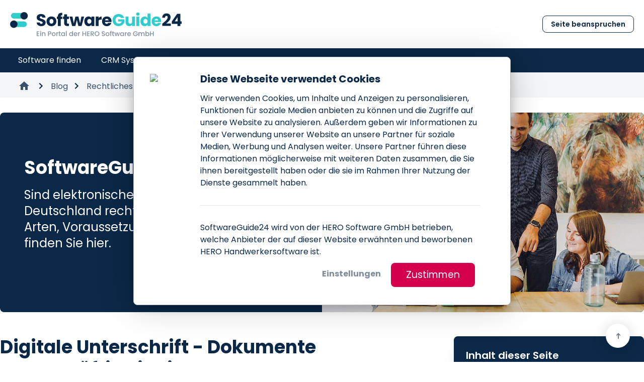

--- FILE ---
content_type: text/html; charset=UTF-8
request_url: https://softwareguide24.de/blog/rechtliches/digitale-unterschrift-rechtskraeftig
body_size: 14792
content:
<!DOCTYPE html>
<html lang="de">

	<head>
		<meta charset="utf-8"/>
		<meta http-equiv="X-UA-Compatible" content="IE=edge"/>
		<meta name="viewport" content="width=device-width, initial-scale=1"/>
		<script id="Cookiebot" src="https://consent.cookiebot.com/uc.js" data-cbid="35a230cc-5beb-40ee-a8ff-ce122c40a266" data-blockingmode="auto" type="text/javascript"></script>
		<link rel="shortcut icon" type="image/jpg" href="/assets/images/logo/PNG/softwareguide24-favicon-144px.png"/>

				<script data-cookieconsent="ignore">
			window.dataLayer = window.dataLayer || [];
			function gtag() {
				dataLayer.push(arguments);
			}
			gtag("consent", "default", {
				ad_personalization: "denied",
				ad_storage: "denied",
				ad_user_data: "denied",
				analytics_storage: "denied",
				functionality_storage: "denied",
				personalization_storage: "denied",
				security_storage: "granted",
				wait_for_update: 500,
			});
			gtag("set", "ads_data_redaction", true);
			gtag("set", "url_passthrough", true);
		</script>
		
							<!-- Google Tag Manager -->
<script type="text/plain" data-cookieconsent="statistics">(function(w,d,s,l,i){w[l]=w[l]||[];w[l].push({'gtm.start':
new Date().getTime(),event:'gtm.js'});var f=d.getElementsByTagName(s)[0],
j=d.createElement(s),dl=l!='dataLayer'?'&l='+l:'';j.async=true;j.src=
'https://www.googletagmanager.com/gtm.js?id='+i+dl;f.parentNode.insertBefore(j,f);
})(window,document,'script','dataLayer','GTM-NKGPMCP');</script>
<!-- End Google Tag Manager -->																<meta name="robots" content="max-image-preview:large">
		<style>
/* poppins-regular - latin-ext_latin_devanagari */
@font-face {
  font-family: 'Poppins';
  font-style: normal;
  font-weight: 400;
  src: url('/assets/fonts/poppins-v20-latin-ext_latin_devanagari-regular.eot'); /* IE9 Compat Modes */
  src: local(''),
       url('/assets/fonts/poppins-v20-latin-ext_latin_devanagari-regular.eot?#iefix') format('embedded-opentype'), /* IE6-IE8 */
       url('/assets/fonts/poppins-v20-latin-ext_latin_devanagari-regular.woff2') format('woff2'), /* Super Modern Browsers */
       url('/assets/fonts/poppins-v20-latin-ext_latin_devanagari-regular.woff') format('woff'), /* Modern Browsers */
       url('/assets/fonts/poppins-v20-latin-ext_latin_devanagari-regular.ttf') format('truetype'), /* Safari, Android, iOS */
       url('/assets/fonts/poppins-v20-latin-ext_latin_devanagari-regular.svg#Poppins') format('svg'); /* Legacy iOS */
}
/* poppins-600 - latin-ext_latin_devanagari */
@font-face {
  font-family: 'Poppins';
  font-style: normal;
  font-weight: 600;
  src: url('/assets/fonts/poppins-v20-latin-ext_latin_devanagari-600.eot'); /* IE9 Compat Modes */
  src: local(''),
       url('/assets/fonts/poppins-v20-latin-ext_latin_devanagari-600.eot?#iefix') format('embedded-opentype'), /* IE6-IE8 */
       url('/assets/fonts/poppins-v20-latin-ext_latin_devanagari-600.woff2') format('woff2'), /* Super Modern Browsers */
       url('/assets/fonts/poppins-v20-latin-ext_latin_devanagari-600.woff') format('woff'), /* Modern Browsers */
       url('/assets/fonts/poppins-v20-latin-ext_latin_devanagari-600.ttf') format('truetype'), /* Safari, Android, iOS */
       url('/assets/fonts/poppins-v20-latin-ext_latin_devanagari-600.svg#Poppins') format('svg'); /* Legacy iOS */
}
/* poppins-700 - latin-ext_latin_devanagari */
@font-face {
  font-family: 'Poppins';
  font-style: normal;
  font-weight: 700;
  src: url('/assets/fonts/poppins-v20-latin-ext_latin_devanagari-700.eot'); /* IE9 Compat Modes */
  src: local(''),
       url('/assets/fonts/poppins-v20-latin-ext_latin_devanagari-700.eot?#iefix') format('embedded-opentype'), /* IE6-IE8 */
       url('/assets/fonts/poppins-v20-latin-ext_latin_devanagari-700.woff2') format('woff2'), /* Super Modern Browsers */
       url('/assets/fonts/poppins-v20-latin-ext_latin_devanagari-700.woff') format('woff'), /* Modern Browsers */
       url('/assets/fonts/poppins-v20-latin-ext_latin_devanagari-700.ttf') format('truetype'), /* Safari, Android, iOS */
       url('/assets/fonts/poppins-v20-latin-ext_latin_devanagari-700.svg#Poppins') format('svg'); /* Legacy iOS */
}
	*,
	*::before,
	*::after {
		box-sizing: border-box;
	}
	:root {
		tab-size: 4;
	}
	html {
		line-height: 1.15;
	}
	body {
		margin: 0;
	}
	strong {
		font-weight: bolder;
	}
	::-moz-focus-inner {
		border-style: none;
		padding: 0;
	}
	:-moz-focusring {
		outline: 1px dotted ButtonText;
	}
	:-moz-ui-invalid {
		box-shadow: none;
	}
	::-webkit-inner-spin-button,
	::-webkit-outer-spin-button {
		height: auto;
	}
	::-webkit-file-upload-button {
		font: inherit;
	}
	h2,
	figure,
	p {
		margin: 0;
	}
	ul {
		list-style: none;
		margin: 0;
		padding: 0;
	}
	html {
		line-height: 1.5;
	}
	body {
		font-family: inherit;
		line-height: inherit;
	}
	*,
	::before,
	::after {
		box-sizing: border-box;
		border-width: 0;
		border-style: solid;
		border-color: #e5e7eb;
	}
	img {
		border-style: solid;
	}
	h2 {
		font-size: inherit;
		font-weight: inherit;
	}
	a {
		color: inherit;
		text-decoration: inherit;
	}
	img,
	svg {
		display: block;
		vertical-align: middle;
	}
	img {
		max-width: 100%;
		height: auto;
	}
	::-webkit-datetime-edit-fields-wrapper {
		padding: 0;
	}
	::-webkit-date-and-time-value {
		min-height: 1.5em;
	}
	h2 {
		font-size: 1.5rem;
		font-weight: 700;
		line-height: 2rem;
		line-height: 2.25rem;
	}
	@media(min-width: 1024px) {
		h2 {
			font-size: 1.875rem;
		}
	}
	.content-block__texteditor p {
		margin-bottom: 2rem;
	}
	.relative {
		position: relative;
	}
	.absolute {
		position: absolute;
	}
	.fixed {
		position: fixed;
	}
	.top-0 {
		top: 0;
	}
	.bottom-0 {
		bottom: 0;
	}
	.left-0 {
		left: 0;
	}
	.right-0 {
		right: 0;
	}
	.bottom-7 {
		bottom: 1.75rem;
	}
	.right-7 {
		right: 1.75rem;
	}
	.top-14 {
		top: 3.5rem;
	}
	.z-10 {
		z-index: 10;
	}
	.z-50 {
		z-index: 50;
	}
	.mx-auto {
		margin-left: auto;
		margin-right: auto;
	}
	.mx-5 {
		margin-left: 1.25rem;
		margin-right: 1.25rem;
	}
	.mt-4 {
		margin-top: 1rem;
	}
	.mb-8 {
		margin-bottom: 2rem;
	}
	.mb-4 {
		margin-bottom: 1rem;
	}
	.mb-16 {
		margin-bottom: 4rem;
	}
	.mb-\[18px\] {
		margin-bottom: 18px;
	}
	.mb-9 {
		margin-bottom: 2.25rem;
	}
	.mt-12 {
		margin-top: 3rem;
	}
	.mt-8 {
		margin-top: 2rem;
	}
	.block {
		display: block;
	}
	.flex {
		display: flex;
	}
	.grid {
		display: grid;
	}
	.hidden {
		display: none;
	}
	.h-1 {
		height: 0.25rem;
	}
	.h-full {
		height: 100%;
	}
	.h-\[52px\] {
		height: 52px;
	}
	.h-8 {
		height: 2rem;
	}
	.h-12 {
		height: 3rem;
	}
	.h-24 {
		height: 6rem;
	}
	.h-auto {
		height: auto;
	}
	.min-h-screen {
		min-height: 100vh;
	}
	.w-full {
		width: 100%;
	}
	.w-\[52px\] {
		width: 52px;
	}
	.w-8 {
		width: 2rem;
	}
	.w-12 {
		width: 3rem;
	}
	.w-14 {
		width: 3.5rem;
	}
	.max-w-7xl {
		max-width: 80rem;
	}
	.max-w-\[60px\] {
		max-width: 60px;
	}
	.max-w-8xl {
		max-width: 1440px;
	}
	.flex-grow {
		flex-grow: 1;
	}
	.list-none {
		list-style-type: none;
	}
	.grid-cols-1 {
		grid-template-columns: repeat(1, minmax(0, 1fr));
	}
	.grid-cols-2 {
		grid-template-columns: repeat(2, minmax(0, 1fr));
	}
	.flex-col {
		flex-direction: column;
	}
	.flex-row {
		flex-direction: row;
	}
	.items-center {
		align-items: center;
	}
	.justify-between {
		justify-content: space-between;
	}
	.justify-center {
		justify-content: center;
	}
	.gap-4 {
		gap: 1rem;
	}
	.overflow-hidden {
		overflow: hidden;
	}
	.overflow-x-hidden {
		overflow-x: hidden;
	}
	.overflow-auto {
		overflow: auto;
	}
	.rounded-lg {
		border-radius: 0.5rem;
	}
	.rounded-full {
		border-radius: 9999px;
	}
	.border-b {
		border-bottom-width: 1px;
	}
	.border-white {
		border-color: rgb(255, 255, 255);
	}
	.border-secondary-100 {
		border-color: rgb(220, 224, 229);
	}
	.bg-white {
		background-color: rgb(255, 255, 255);
	}
	.bg-primary-400 {
		background-color: rgb(51, 204, 204);
	}
	.bg-secondary-900 {
		background-color: rgb(11, 40, 72);
	}
	.p-4 {
		padding: 1rem;
	}
	.px-4 {
		padding-left: 1rem;
		padding-right: 1rem;
	}
	.py-24 {
		padding-top: 6rem;
		padding-bottom: 6rem;
	}
	.px-2 {
		padding-left: 0.5rem;
		padding-right: 0.5rem;
	}
	.px-5 {
		padding-left: 1.25rem;
		padding-right: 1.25rem;
	}
	.py-3 {
		padding-top: 0.75rem;
		padding-bottom: 0.75rem;
	}
	.pt-6 {
		padding-top: 1.5rem;
	}
	.pb-4 {
		padding-bottom: 1rem;
	}
	.pt-12 {
		padding-top: 3rem;
	}
	.pb-0 {
		padding-bottom: 0;
	}
	.pb-16 {
		padding-bottom: 4rem;
	}
	.text-center {
		text-align: center;
	}
	.text-left {
		text-align: left;
	}
	.font-primary {
		font-family: Poppins, sans-serif;
	}
	.text-2xl {
		font-size: 1.5rem;
		line-height: 2rem;
	}
	.text-sm {
		font-size: 0.875rem;
		line-height: 1.25rem;
	}
	.text-3xl {
		font-size: 1.875rem;
		line-height: 2.25rem;
	}
	.text-xl {
		font-size: 1.25rem;
		line-height: 1.75rem;
	}
	.text-base {
		font-size: 1rem;
		line-height: 1.5rem;
	}
	.font-semibold {
		font-weight: 600;
	}
	.font-bold {
		font-weight: 700;
	}
	.uppercase {
		text-transform: uppercase;
	}
	.leading-\[3\.25rem\] {
		line-height: 3.25rem;
	}
	.text-white {
		color: rgb(255, 255, 255);
	}
	.text-secondary-900 {
		color: rgb(11, 40, 72);
	}
	.text-secondary-500 {
		color: rgb(104, 122, 142);
	}
	.no-underline {
		text-decoration: none;
	}
	.opacity-0 {
		opacity: 0;
	}
	@media(min-width: 640px) {
		.sm\:mb-2 {
			margin-bottom: 0.5rem;
		}
		.sm\:grid-cols-iconkacheln {
			grid-template-columns: repeat(auto-fit, minmax(200px, 1fr));
		}
	}
	@media(min-width: 1024px) {
		.lg\:mb-12 {
			margin-bottom: 3rem;
		}
		.lg\:mt-0 {
			margin-top: 0;
		}
		.lg\:grid-cols-2 {
			grid-template-columns: repeat(2, minmax(0, 1fr));
		}
		.lg\:items-start {
			align-items: flex-start;
		}
		.lg\:pt-0 {
			padding-top: 0;
		}
		.lg\:pb-12 {
			padding-bottom: 3rem;
		}
		.lg\:text-left {
			text-align: left;
		}
		.lg\:text-4xl {
			font-size: 2.25rem;
			line-height: 2.75rem;
		}
	}
	@media(min-width: 1280px) {
		.xl\:z-20 {
			z-index: 20;
		}
		.xl\:mb-12 {
			margin-bottom: 3rem;
		}
		.xl\:mt-8 {
			margin-top: 2rem;
		}
		.xl\:block {
			display: block;
		}
		.xl\:hidden {
			display: none;
		}
		.xl\:overflow-hidden {
			overflow: hidden;
		}
		.xl\:rounded-lg {
			border-radius: 0.75rem;
		}
		.xl\:rounded-r-lg {
			border-top-right-radius: 0.5rem;
			border-bottom-right-radius: 0.5rem;
		}
		.xl\:p-12 {
			padding: 3rem;
		}
		.xl\:px-0 {
			padding-left: 0;
			padding-right: 0;
		}
		.xl\:text-left {
			text-align: left;
		}
		.xl\:text-3xl {
			font-size: 1.875rem;
			line-height: 2.25rem;
		}
		.xl\:text-2xl {
			font-size: 1.5rem;
			line-height: 2rem;
		}
	}
	* {
		position: relative;
	}
	.fixContentNavigation {
		height: 56px;
	}
	@media(min-width: 1280px) {
		.fixContentNavigation {
			height: 192px;
		}
	}
	*,
	*::before,
	*::after {
		box-sizing: border-box;
	}
	:root {
		tab-size: 4;
	}
	html {
		line-height: 1.15;
	}
	body {
		margin: 0;
	}
	::-moz-focus-inner {
		border-style: none;
		padding: 0;
	}
	:-moz-focusring {
		outline: 1px dotted ButtonText;
	}
	:-moz-ui-invalid {
		box-shadow: none;
	}
	::-webkit-inner-spin-button,
	::-webkit-outer-spin-button {
		height: auto;
	}
	::-webkit-file-upload-button {
		font: inherit;
	}
	figure,
	p {
		margin: 0;
	}
	ul {
		list-style: none;
		margin: 0;
		padding: 0;
	}
	html {
		line-height: 1.5;
	}
	body {
		font-family: inherit;
		line-height: inherit;
	}
	*,
	::before,
	::after {
		box-sizing: border-box;
		border-width: 0;
		border-style: solid;
		border-color: #e5e7eb;
	}
	img {
		border-style: solid;
	}
	a {
		color: inherit;
		text-decoration: inherit;
	}
	img,
	svg {
		display: block;
		vertical-align: middle;
	}
	img {
		max-width: 100%;
		height: auto;
	}
	::-webkit-datetime-edit-fields-wrapper {
		padding: 0;
	}
	::-webkit-date-and-time-value {
		min-height: 1.5em;
	}
	.content-block__texteditor p {
		margin-bottom: 2rem;
	}
	.active {
		color: rgb(51, 204, 204);
	}
	.active-desktop {
		background-color: rgb(51, 204, 204);
	}
	.relative {
		position: relative;
	}
	.absolute {
		position: absolute;
	}
	.fixed {
		position: fixed;
	}
	.top-0 {
		top: 0;
	}
	.bottom-0 {
		bottom: 0;
	}
	.left-0 {
		left: 0;
	}
	.right-0 {
		right: 0;
	}
	.bottom-7 {
		bottom: 1.75rem;
	}
	.right-7 {
		right: 1.75rem;
	}
	.top-\[0\.15rem\] {
		top: 0.15rem;
	}
	.top-14 {
		top: 3.5rem;
	}
	.z-10 {
		z-index: 10;
	}
	.z-50 {
		z-index: 50;
	}
	.mx-auto {
		margin-left: auto;
		margin-right: auto;
	}
	.mx-5 {
		margin-left: 1.25rem;
		margin-right: 1.25rem;
	}
	.mb-8 {
		margin-bottom: 2rem;
	}
	.mb-4 {
		margin-bottom: 1rem;
	}
	.mb-9 {
		margin-bottom: 2.25rem;
	}
	.mt-12 {
		margin-top: 3rem;
	}
	.mt-8 {
		margin-top: 2rem;
	}
	.mr-1 {
		margin-right: 0.25rem;
	}
	.block {
		display: block;
	}
	.flex {
		display: flex;
	}
	.grid {
		display: grid;
	}
	.hidden {
		display: none;
	}
	.h-full {
		height: 100%;
	}
	.h-8 {
		height: 2rem;
	}
	.h-12 {
		height: 3rem;
	}
	.h-\[24px\] {
		height: 24px;
	}
	.h-24 {
		height: 6rem;
	}
	.h-auto {
		height: auto;
	}
	.min-h-\[48\.59px\] {
		min-height: 48.59px;
	}
	.min-h-screen {
		min-height: 100vh;
	}
	.w-full {
		width: 100%;
	}
	.w-8 {
		width: 2rem;
	}
	.w-12 {
		width: 3rem;
	}
	.w-6 {
		width: 1.5rem;
	}
	.w-14 {
		width: 3.5rem;
	}
	.max-w-7xl {
		max-width: 80rem;
	}
	.flex-1 {
		flex: 1 1 0;
	}
	.flex-grow {
		flex-grow: 1;
	}
	.list-none {
		list-style-type: none;
	}
	.grid-cols-1 {
		grid-template-columns: repeat(1, minmax(0, 1fr));
	}
	.flex-col {
		flex-direction: column;
	}
	.flex-row {
		flex-direction: row;
	}
	.items-center {
		align-items: center;
	}
	.justify-between {
		justify-content: space-between;
	}
	.justify-center {
		justify-content: center;
	}
	.gap-6 {
		gap: 1.5rem;
	}
	.gap-16 {
		gap: 4rem;
	}
	.overflow-hidden {
		overflow: hidden;
	}
	.overflow-y-hidden {
		overflow-y: hidden;
	}
	.overflow-x-hidden {
		overflow-x: hidden;
	}
	.overflow-auto {
		overflow: auto;
	}
	.whitespace-nowrap {
		white-space: nowrap;
	}
	.rounded-full {
		border-radius: 9999px;
	}
	.border-b {
		border-bottom-width: 1px;
	}
	.border-white {
		border-color: rgb(255, 255, 255);
	}
	.border-secondary-100 {
		border-color: rgb(220, 224, 229);
	}
	.bg-white {
		background-color: rgb(255, 255, 255);
	}
	.bg-secondary-50 {
		background-color: rgb(243, 245, 246);
	}
	.bg-secondary-900 {
		background-color: rgb(11, 40, 72);
	}
	.fill-current {
		fill: currentColor;
	}
	.p-4 {
		padding: 1rem;
	}
	.px-4 {
		padding-left: 1rem;
		padding-right: 1rem;
	}
	.px-5 {
		padding-left: 1.25rem;
		padding-right: 1.25rem;
	}
	.py-\[0\.55rem\] {
		padding-top: 0.55rem;
		padding-bottom: 0.55rem;
	}
	.py-3 {
		padding-top: 0.75rem;
		padding-bottom: 0.75rem;
	}
	.pt-12 {
		padding-top: 3rem;
	}
	.pb-0 {
		padding-bottom: 0;
	}
	.pb-16 {
		padding-bottom: 4rem;
	}
	.text-center {
		text-align: center;
	}
	.text-left {
		text-align: left;
	}
	.font-primary {
		font-family: Poppins, sans-serif;
	}
	.text-sm {
		font-size: 0.875rem;
		line-height: 1.25rem;
	}
	.text-3xl {
		font-size: 1.875rem;
		line-height: 2.25rem;
	}
	.text-xl {
		font-size: 1.25rem;
		line-height: 1.75rem;
	}
	.text-base {
		font-size: 1rem;
		line-height: 1.5rem;
	}
	.font-bold {
		font-weight: 700;
	}
	.uppercase {
		text-transform: uppercase;
	}
	.leading-\[3\.25rem\] {
		line-height: 3.25rem;
	}
	.text-white {
		color: rgb(255, 255, 255);
	}
	.text-secondary-900 {
		color: rgb(11, 40, 72);
	}
	.text-secondary-500 {
		color: rgb(104, 122, 142);
	}
	.text-secondary-700 {
		color: rgb(57, 81, 107);
	}
	.underline {
		text-decoration: underline;
	}
	.no-underline {
		text-decoration: none;
	}
	.opacity-0 {
		opacity: 0;
	}
	@media(min-width: 1024px) {
		.lg\:mb-16 {
			margin-bottom: 4rem;
		}
		.lg\:mb-12 {
			margin-bottom: 3rem;
		}
		.lg\:mt-0 {
			margin-top: 0;
		}
		.lg\:grid-flow-col {
			grid-auto-flow: column;
		}
		.lg\:grid-cols-none {
			grid-template-columns: none;
		}
		.lg\:grid-cols-2 {
			grid-template-columns: repeat(2, minmax(0, 1fr));
		}
		.lg\:items-start {
			align-items: flex-start;
		}
		.lg\:pt-0 {
			padding-top: 0;
		}
		.lg\:pb-12 {
			padding-bottom: 3rem;
		}
		.lg\:text-left {
			text-align: left;
		}
		.lg\:text-4xl {
			font-size: 2.25rem;
			line-height: 2.75rem;
		}
		.lg\:text-lg {
			font-size: 1.125rem;
			line-height: 1.75rem;
		}
	}
	@media(min-width: 1280px) {
		.xl\:fixed {
			position: fixed;
		}
		.xl\:right-0 {
			right: 0;
		}
		.xl\:left-0 {
			left: 0;
		}
		.xl\:top-\[144px\] {
			top: 144px;
		}
		.xl\:z-20 {
			z-index: 20;
		}
		.xl\:z-40 {
			z-index: 40;
		}
		.xl\:mt-8 {
			margin-top: 2rem;
		}
		.xl\:mb-7 {
			margin-bottom: 1.75rem;
		}
		.xl\:block {
			display: block;
		}
		.xl\:hidden {
			display: none;
		}
		.xl\:max-w-\[838px\] {
			max-width: 838px;
		}
		.xl\:grid-flow-col {
			grid-auto-flow: column;
		}
		.xl\:overflow-hidden {
			overflow: hidden;
		}
		.xl\:rounded-lg {
			border-radius: 0.75rem;
		}
		.xl\:rounded-r-lg {
			border-top-right-radius: 0.5rem;
			border-bottom-right-radius: 0.5rem;
		}
		.xl\:p-12 {
			padding: 3rem;
		}
		.xl\:px-0 {
			padding-left: 0;
			padding-right: 0;
		}
		.xl\:px-5 {
			padding-left: 1.25rem;
			padding-right: 1.25rem;
		}
		.xl\:text-2xl {
			font-size: 1.5rem;
			line-height: 2rem;
		}
	}
	* {
		position: relative;
	}
	.breadcrumbs li + li:before {
		padding: 4px 4px 4px 5px;
		position: relative;
		top: 0.4rem;
		content: url("/assets/images/icons/icon_navigate_next-24px.svg");
	}
	.fixContentNavigation {
		height: 56px;
	}
	@media(min-width: 1280px) {
		.fixContentNavigation {
			height: 192px;
		}
	}
	*,
	*::before,
	*::after {
		box-sizing: border-box;
	}
	:root {
		tab-size: 4;
	}
	html {
		line-height: 1.15;
	}
	body {
		margin: 0;
	}
	::-moz-focus-inner {
		border-style: none;
		padding: 0;
	}
	:-moz-focusring {
		outline: 1px dotted ButtonText;
	}
	:-moz-ui-invalid {
		box-shadow: none;
	}
	::-webkit-inner-spin-button,
	::-webkit-outer-spin-button {
		height: auto;
	}
	::-webkit-file-upload-button {
		font: inherit;
	}
	h1,
	h2 {
		margin: 0;
	}
	ul {
		list-style: none;
		margin: 0;
		padding: 0;
	}
	html {
		line-height: 1.5;
	}
	body {
		font-family: inherit;
		line-height: inherit;
	}
	*,
	::before,
	::after {
		box-sizing: border-box;
		border-width: 0;
		border-style: solid;
		border-color: #e5e7eb;
	}
	img {
		border-style: solid;
	}
	h1,
	h2 {
		font-size: inherit;
		font-weight: inherit;
	}
	a {
		color: inherit;
		text-decoration: inherit;
	}
	img,
	svg {
		display: block;
		vertical-align: middle;
	}
	img {
		max-width: 100%;
		height: auto;
	}
	::-webkit-datetime-edit-fields-wrapper {
		padding: 0;
	}
	::-webkit-date-and-time-value {
		min-height: 1.5em;
	}
	h1 {
		font-size: 1.875rem;
		font-weight: 700;
		line-height: 2.25rem;
		line-height: 2.75rem;
	}
	@media(min-width: 1024px) {
		h1 {
			font-size: 2.25rem;
		}
	}
	h2 {
		font-size: 1.5rem;
		font-weight: 700;
		line-height: 2rem;
		line-height: 2.25rem;
	}
	@media(min-width: 1024px) {
		h2 {
			font-size: 1.875rem;
		}
	}
	.active {
		color: rgb(51, 204, 204);
	}
	.active-desktop {
		background-color: rgb(51, 204, 204);
	}
	.relative {
		position: relative;
	}
	.absolute {
		position: absolute;
	}
	.fixed {
		position: fixed;
	}
	.top-0 {
		top: 0;
	}
	.bottom-0 {
		bottom: 0;
	}
	.left-0 {
		left: 0;
	}
	.right-0 {
		right: 0;
	}
	.bottom-7 {
		bottom: 1.75rem;
	}
	.right-7 {
		right: 1.75rem;
	}
	.top-\[0\.15rem\] {
		top: 0.15rem;
	}
	.top-14 {
		top: 3.5rem;
	}
	.z-10 {
		z-index: 10;
	}
	.z-50 {
		z-index: 50;
	}
	.mx-auto {
		margin-left: auto;
		margin-right: auto;
	}
	.mx-5 {
		margin-left: 1.25rem;
		margin-right: 1.25rem;
	}
	.mb-8 {
		margin-bottom: 2rem;
	}
	.mb-4 {
		margin-bottom: 1rem;
	}
	.mt-8 {
		margin-top: 2rem;
	}
	.mb-5 {
		margin-bottom: 1.25rem;
	}
	.mr-1 {
		margin-right: 0.25rem;
	}
	.block {
		display: block;
	}
	.flex {
		display: flex;
	}
	.hidden {
		display: none;
	}
	.h-full {
		height: 100%;
	}
	.h-8 {
		height: 2rem;
	}
	.h-12 {
		height: 3rem;
	}
	.h-\[24px\] {
		height: 24px;
	}
	.h-24 {
		height: 6rem;
	}
	.h-auto {
		height: auto;
	}
	.min-h-\[48\.59px\] {
		min-height: 48.59px;
	}
	.min-h-screen {
		min-height: 100vh;
	}
	.w-full {
		width: 100%;
	}
	.w-8 {
		width: 2rem;
	}
	.w-12 {
		width: 3rem;
	}
	.w-6 {
		width: 1.5rem;
	}
	.w-14 {
		width: 3.5rem;
	}
	.max-w-7xl {
		max-width: 80rem;
	}
	.max-w-3xl {
		max-width: 48rem;
	}
	.flex-1 {
		flex: 1 1 0;
	}
	.flex-grow {
		flex-grow: 1;
	}
	.list-none {
		list-style-type: none;
	}
	.flex-row {
		flex-direction: row;
	}
	.items-center {
		align-items: center;
	}
	.justify-between {
		justify-content: space-between;
	}
	.justify-center {
		justify-content: center;
	}
	.overflow-hidden {
		overflow: hidden;
	}
	.overflow-y-hidden {
		overflow-y: hidden;
	}
	.overflow-x-hidden {
		overflow-x: hidden;
	}
	.overflow-auto {
		overflow: auto;
	}
	.whitespace-nowrap {
		white-space: nowrap;
	}
	.rounded-full {
		border-radius: 9999px;
	}
	.border-b {
		border-bottom-width: 1px;
	}
	.border-white {
		border-color: rgb(255, 255, 255);
	}
	.border-secondary-100 {
		border-color: rgb(220, 224, 229);
	}
	.bg-white {
		background-color: rgb(255, 255, 255);
	}
	.bg-secondary-50 {
		background-color: rgb(243, 245, 246);
	}
	.bg-secondary-900 {
		background-color: rgb(11, 40, 72);
	}
	.fill-current {
		fill: currentColor;
	}
	.p-4 {
		padding: 1rem;
	}
	.px-4 {
		padding-left: 1rem;
		padding-right: 1rem;
	}
	.px-5 {
		padding-left: 1.25rem;
		padding-right: 1.25rem;
	}
	.py-\[0\.55rem\] {
		padding-top: 0.55rem;
		padding-bottom: 0.55rem;
	}
	.py-3 {
		padding-top: 0.75rem;
		padding-bottom: 0.75rem;
	}
	.pb-16 {
		padding-bottom: 4rem;
	}
	.text-center {
		text-align: center;
	}
	.text-left {
		text-align: left;
	}
	.font-primary {
		font-family: Poppins, sans-serif;
	}
	.text-sm {
		font-size: 0.875rem;
		line-height: 1.25rem;
	}
	.text-3xl {
		font-size: 1.875rem;
		line-height: 2.25rem;
	}
	.text-xl {
		font-size: 1.25rem;
		line-height: 1.75rem;
	}
	.text-base {
		font-size: 1rem;
		line-height: 1.5rem;
	}
	.font-bold {
		font-weight: 700;
	}
	.uppercase {
		text-transform: uppercase;
	}
	.leading-\[3\.25rem\] {
		line-height: 3.25rem;
	}
	.text-white {
		color: rgb(255, 255, 255);
	}
	.text-secondary-900 {
		color: rgb(11, 40, 72);
	}
	.text-secondary-500 {
		color: rgb(104, 122, 142);
	}
	.text-secondary-700 {
		color: rgb(57, 81, 107);
	}
	.underline {
		text-decoration: underline;
	}
	.no-underline {
		text-decoration: none;
	}
	.opacity-0 {
		opacity: 0;
	}
	@media(min-width: 1024px) {
		.lg\:mb-16 {
			margin-bottom: 4rem;
		}
		.lg\:text-4xl {
			font-size: 2.25rem;
			line-height: 2.75rem;
		}
		.lg\:text-xl {
			font-size: 1.25rem;
			line-height: 1.75rem;
		}
	}
	@media(min-width: 1280px) {
		.xl\:fixed {
			position: fixed;
		}
		.xl\:right-0 {
			right: 0;
		}
		.xl\:left-0 {
			left: 0;
		}
		.xl\:top-\[144px\] {
			top: 144px;
		}
		.xl\:z-20 {
			z-index: 20;
		}
		.xl\:z-40 {
			z-index: 40;
		}
		.xl\:mb-7 {
			margin-bottom: 1.75rem;
		}
		.xl\:block {
			display: block;
		}
		.xl\:hidden {
			display: none;
		}
		.xl\:\!h-\[220px\] {
			height: 220px !important;
		}
		.xl\:px-0 {
			padding-left: 0;
			padding-right: 0;
		}
		.xl\:px-5 {
			padding-left: 1.25rem;
			padding-right: 1.25rem;
		}
	}
	* {
		position: relative;
	}
	.breadcrumbs li + li:before {
		padding: 4px 4px 4px 5px;
		position: relative;
		top: 0.4rem;
		content: url("/assets/images/icons/icon_navigate_next-24px.svg");
	}
	.fixContentNavigation {
		height: 56px;
	}
	@media(min-width: 1280px) {
		.fixContentNavigation {
			height: 192px;
		}
	}
</style>
	<title>Rechtsgültig digital unterschreiben</title><meta name="generator" content="SEOmatic">
<meta name="description" content="Sind elektronische Unterschriften in Deutschland rechtskräftig? Ja! Wichtiges zu Arten, Voraussetzungen und Vorgehen finden Sie hier.">
<meta name="referrer" content="no-referrer-when-downgrade">
<meta name="robots" content="all">
<meta content="de" property="og:locale">
<meta content="website" property="og:type">
<meta content="https://softwareguide24.de/blog/rechtliches/digitale-unterschrift-rechtskraeftig" property="og:url">
<meta content="Rechtsgültig digital unterschreiben" property="og:title">
<meta content="Sind elektronische Unterschriften in Deutschland rechtskräftig? Ja! Wichtiges zu Arten, Voraussetzungen und Vorgehen finden Sie hier." property="og:description">
<meta content="https://storage.googleapis.com/media-softwareguide24-de-3778/_1200x630_stretch_center-center_82_none/swg24-logo-light.png?mtime=1704452345" property="og:image">
<meta content="1200" property="og:image:width">
<meta content="630" property="og:image:height">
<meta name="twitter:card" content="summary_large_image">
<meta name="twitter:creator" content="@">
<meta name="twitter:title" content="Rechtsgültig digital unterschreiben">
<meta name="twitter:description" content="Sind elektronische Unterschriften in Deutschland rechtskräftig? Ja! Wichtiges zu Arten, Voraussetzungen und Vorgehen finden Sie hier.">
<meta name="twitter:image" content="https://storage.googleapis.com/media-softwareguide24-de-3778/_800x418_crop_center-center_82_none/swg24-logo-light.png?mtime=1704452345">
<meta name="twitter:image:width" content="800">
<meta name="twitter:image:height" content="418">
<link href="https://softwareguide24.de/blog/rechtliches/digitale-unterschrift-rechtskraeftig" rel="canonical">
<link href="https://softwareguide24.de/" rel="home">
<link type="text/plain" href="https://softwareguide24.de/humans.txt" rel="author"></head>

	<body class="overflow-x-hidden bg-white site-container font-primary text-secondary-900">
		<a class="main-content-link" href="#main-content">
			Zum Inhalt springen
		</a>
					<nav id="main-nav">
				

	
	<nav class="fixed top-0 left-0 right-0 z-50" id="mainnav">
		<header class="bg-white hidden xl:block min-h-[96px]">
			<div class="h-24 px-5 flex items-center justify-between mx-auto max-w-7xl">
				<a href="/" title="SoftwareGuide24">
					<img src="/assets/images/logo/SVG/softwareguide24-logo-quer-claim.svg" alt="SoftwareGuide24 Logo" class="h-12">
				</a>
				<div class="flex gap-4">				
										
					<a href="/partner-werden" id="desktop-header" class="button button--small button--secondary--outline self-center hover:bg-secondary-900 hover:text-white">
						Seite beanspruchen</a>
									</div>
			</div>
		</header>
		
		<div class="bg-secondary-900 text-white hidden xl:block px-4 min-h-[48px]">
			<ul class="flex max-w-7xl mx-auto h-12 items-center">
															<li class="flex items-center hover:bg-secondary-900 h-full">
							<a class="text-base py-3 px-5 hover:bg-primary-400 " href="/software">Software finden</a>
						</li>
																				<li class="flex items-center hover:bg-secondary-900 h-full">
							<a class="text-base py-3 px-5 hover:bg-primary-400 " href="/software/crm">CRM Systeme</a>
						</li>
																				<li class="flex items-center hover:bg-secondary-900 h-full">
							<a class="text-base py-3 px-5 hover:bg-primary-400 " href="/software/erp">ERP Systeme</a>
						</li>
																				<li class="flex items-center hover:bg-secondary-900 h-full">
							<a class="text-base py-3 px-5 hover:bg-primary-400 " href="/software/handwerker">Handwerkersoftware</a>
						</li>
									
			</ul>
		</div>

				<div id="mobile-nav" class="xl:hidden">
			<div class="flex flex-row items-center justify-between w-full px-4 py-3  bg-white shadow-md nav-bar">
				<a href="/" class="block h-8 nav-brand">
					<img class="block h-8" src="/assets/images/logo/PNG/softwareguide24-favicon-512px.png" alt="Softwareguide24 Logo">
				</a>
				
					
				
				<a id="mobile-header" class="h-8 px-5 mr-2 text-sm font-bold leading-relaxed tracking-wide button button--secondary--outline hover:text-white hover:bg-primary-900" 
				href="/partner-werden" title="Seite beanspruchen">Seite beanspruchen</a>

				
				<svg id="toggle-nav" xmlns="http://www.w3.org/2000/svg" fill="currentColor" class="bi bi-list w-8 h-8 cursor-pointer" viewbox="0 0 16 16">
					<path fill-rule="evenodd" d="M2.5 12a.5.5 0 0 1 .5-.5h10a.5.5 0 0 1 0 1H3a.5.5 0 0 1-.5-.5zm0-4a.5.5 0 0 1 .5-.5h10a.5.5 0 0 1 0 1H3a.5.5 0 0 1-.5-.5zm0-4a.5.5 0 0 1 .5-.5h10a.5.5 0 0 1 0 1H3a.5.5 0 0 1-.5-.5z"/>
				</svg>
			</div>

			<div id="nav-overlay" class="fixed bottom-0 left-0 right-0 hidden bg-white hide-overlay top-14">
				<div id="drawer-container" class="relative h-full">
					<div id="drawer-header" class="flex h-auto font-bold p-4 text-center border-b border-white text-white bg-secondary-900">
						<span id="prev" class="flex opacity-0 cursor-pointer w-14 text-start"></span>
						<span id="title" class="grow font-bold uppercase"></span>
						<span id="close" class="opacity-0 hide-overlay w-14"></span>
					</div>

										<div id="drawer-content" class="h-full">
						<ul class="absolute top-0 left-0 w-full list-none">
																								<li class="relative border-secondary-100 border-b">

										<a href="/software" target="_blank" class="menulink text-base leading-[3.25rem] block no-underline overflow-hidden mx-5 ">Software finden</a>

																			</li>
																																<li class="relative border-secondary-100 border-b">

										<a href="/software/crm" target="_self" class="menulink text-base leading-[3.25rem] block no-underline overflow-hidden mx-5 ">CRM Systeme</a>

																			</li>
																																<li class="relative border-secondary-100 border-b">

										<a href="/software/erp" target="_self" class="menulink text-base leading-[3.25rem] block no-underline overflow-hidden mx-5 ">ERP Systeme</a>

																			</li>
																																<li class="relative border-secondary-100 border-b">

										<a href="/software/handwerker" target="_self" class="menulink text-base leading-[3.25rem] block no-underline overflow-hidden mx-5 ">Handwerkersoftware</a>

																			</li>
															
							<div id="drawer-footer" class="relative w-full mt-8 text-sm text-center">
								© HERO Software GmbH
							</div>
						</ul>
					</div>


				</div>
			</div>
		</div>
	</nav>
<div class="fixContentNavigation "></div>
			</nav>
								<div class="bg-secondary-50 text-secondary-700 xl:mb-7 px-4 xl:fixed xl:right-0 xl:left-0 xl:z-40 xl:top-[144px] min-h-[48.59px] shadow-sm ">
		<ul class="flex items-center flex-1 w-full mx-auto overflow-y-hidden list-none max-w-7xl breadcrumbs xl:px-5">
			<li>
				<a href="https://softwareguide24.de/">

					<svg xmlns="http://www.w3.org/2000/svg" viewbox="0 0 24 24" class=" w-6 h-[24px] relative top-[0.15rem]  mr-1">
						<defs>
							<style>
								.a {
									fill: none;
								}

								.b {
									fill: #0b2848;
								}
							</style>
						</defs>

						<path class="a" d="M0,0H24V24H0Z"/>
						<path class="fill-current text-secondary-700" d="M10,20V14h4v6h5V12h3L12,3,2,12H5v8Z"/></svg>
				</a>
			</li>
																									<li class="py-[0.55rem] whitespace-nowrap">
															<a href="https://softwareguide24.de/blog" class="text-base ">Blog</a>
													</li>
																	<li class="py-[0.55rem] whitespace-nowrap">
															<a href="https://softwareguide24.de/blog/rechtliches" class="text-base ">Rechtliches</a>
													</li>
																	<li class="py-[0.55rem] whitespace-nowrap">
															<a href="https://softwareguide24.de/blog/rechtliches/digitale-unterschrift-rechtskraeftig" class="text-base underline">Rechtsgültig digital unterschreiben</a>
													</li>
							

		</ul>
	</div>

				<div id="main-content"></div>
			
				
<div class="teaser bg-secondary-900 xl:rounded-lg w-full max-w-7xl mx-auto xl:mt-8">
	<div class="grid grid-cols-1 lg:grid-cols-2 mb-9 lg:mb-12">
		<div class="text-white p-4 pt-12 lg:pt-0 xl:p-12 pb-0 lg:pb-12 flex flex-col items-center lg:items-start justify-center">
			<div class="font-bold text-3xl text-center mb-4 lg:text-left lg:text-4xl"><p>SoftwareGuide24 Blog</p>
			</div>
			<div class="text-center text-xl mb-8 xl:text-2xl lg:text-left"><p>Sind elektronische Unterschriften in Deutschland rechtskräftig? Ja! Wichtiges zu Arten, Voraussetzungen und Vorgehen finden Sie hier.</p></div>
											</div>
		<div class="flex justify-center mt-12 lg:mt-0 items-center xl:rounded-r-lg xl:overflow-hidden">
																							
									<figure class="w-full">
						<picture>
							<img class="w-full" alt="Bild: Jetzt mit SoftwareGuide24 die passende Business-Software finden" title="Vergleichen Sie mit SoftwareGuide24 alle gängigen Software-Anbieter"   src="https://storage.googleapis.com/media-softwareguide24-de-3778/Content/_1280x793_crop_center-center_82_line/softwareguide-24-business-software-vergleichen.jpg" data-srcset="https://storage.googleapis.com/media-softwareguide24-de-3778/Content/_1280x793_crop_center-center_82_line/softwareguide-24-business-software-vergleichen.jpg 1280w, https://storage.googleapis.com/media-softwareguide24-de-3778/Content/_777x481_crop_center-center_82_line/softwareguide-24-business-software-vergleichen.jpg 777w" data-sizes="(min-width: 1280px) 438px, (min-width: 768px) 362px, 312px" >
						</picture>
					</figure>
									</div>


	</div>
</div>
	

		<main class="main pb-16 min-h-screen ">
			<script>
	window.craftData = {
		uri: "blog\/rechtliches\/digitale-unterschrift-rechtskraeftig",
		alleEditionenAnzeigen: null,
	preselectedFilterData: [
		{"handle":"softwareFilter","data":null},
		{"handle":"betriebssystemFilter","data":null},
		{"handle":"featuresHandwerkerFilter","data":null},
		{"handle":"featuresERPFilter","data":null},
		{"handle":"featuresCRMFilter","data":null},
		{"handle":"brancheAllgemeinFilter","data":null},
		{"handle":"brancheHandwerkFilter","data":null},
		{"handle":"dsgvoFilter","data":null},
		{"handle":"einsatzbereichImUnternehmenFilter","data":null},
		{"handle":"firmensitzFilter","data":null},
		{"handle":"teamgroesseFilter","data":null},
		{"handle":"preiseProMonatFilter","data":null},
		{"handle":"schnittstellenhandwerkFilter","data":null},
		{"handle":"schnittstellenerpFilter","data":null},
		{"handle":"schnittstellencrmFilter","data":null},
		{"handle":"supportFilter","data":null},

	]
}
</script>				<div class="grid grid-cols-1 xl:grid-flow-col w-full max-w-7xl mx-auto gap-16">

		<article class="content-page w-full mx-auto max-w-[838px]">

															<section class="content-header w-full px-4 xl:px-0 ">
				<h1 class="font-bold text-3xl lg:text-4xl text-left text-secondary-900 mb-4">
			Digitale Unterschrift - Dokumente rechtskräftig signieren
		</h1>
					<div class="texteditor text-xl text-left text-secondary-900 mb-8 lg:text-xl">
			<p>Im Zeitalter der Digitalisierung werden Dokumente wie Verträge oder Angebote regelmäßig online erstellt, bearbeitet und mittlerweile auch unterschrieben. Trotzdem herrscht bei vielen Betrieben noch Unklarheit über die Vorgehensweise und die Rechtsgültigkeit digitaler Signaturen.</p>
<p>Wir erklären, was unter einer elektronischen Signatur zu verstehen ist, welche verschiedenen Arten es gibt und wie Sie digitale Unterschriften rechtsgültig in Ihrem Unternehmen nutzen können. Außerdem finden Sie Anwendungsbeispiele und Tipps zur Software-Auswahl.</p>
		</div>
		</section>



	<section class="px-4  xl:px-0 xl:hidden ">
    <div class="shadow-xl">
        <div class="w-full max-w-7xl mx-auto rounded-tl-lg rounded-tr-lg  bg-secondary-900 ">
            <p class="text-xl text-white text-left font-semibold p-6">Inhalt dieser Seite</p>
        </div>
        <div class="onpage-navigation-content p-6 pb-4 border rounded-bl-lg rounded-br-lg">
            <div>
            </div>
        </div>
    </div>
</section>
<hr class="xl:hidden">
																<section class="content-block w-full px-4 xl:px-0 ">
        <span class="anchor" id="einleitung"         data-inhaltsverzeichnis="Einleitung digitale Unterschrift" ></span>
        <div class="font-bold text-3xl lg:text-4xl text-left text-secondary-900 mb-4">
        <h2>Was ist eine digitale Unterschrift und wann ist sie gültig?</h2>
    </div>
    <div class="content-block__texteditor text-left text-secondary-900 mb-8 lg:text-lg">
        <p>In der digitalen Welt, in der wir leben, ist die digitale Signatur schon längst angekommen. Immer mehr Prozesse werden digitalisiert, so auch das Unterschreiben. Das spart nicht nur Zeit, sondern auch Papier, Kosten und andere Ressourcen. Doch sind digitale Unterschriften rechtssicher? Ja, wenn drei Grundvoraussetzungen erfüllt sind.</p>
<p>Zum einen müssen Echtheit und Entstehung der digitalen Signatur im Nachhinein nachvollzogen werden können und darüber hinaus muss die Unverfälschtheit der Daten sowie der Unterschrift gewährleistet sein. In der Regel funktioniert das durch das Verwenden einer entsprechenden Software, die diese Vorgaben erfüllt. Ein sehr bekanntes Beispiel hierfür ist etwa der Adobe Acrobat Reader (Adobe Sign) oder auch der Anbieter DocuSign. Inzwischen existieren aber auch viele Branchen-Softwares, die einen entsprechenden Dienst in ihren Anwendungen integriert haben, <a href="https://softwareguide24.de/software/handwerker" title="Hier Handwerker-Softwares vergleichen">z. B. Handwerker-Softwares.</a></p>
<h3>Wann ist eine elektronische Unterschrift gültig?</h3>
<ul>
<li>Echtheit der Unterschrift kann nachvollzogen werden</li>
<li>Entstehung der Unterschrift kann nachvollzogen werden</li>
<li>Daten und Unterschrift können nicht verfälscht werden</li>
</ul>
    </div>
        <div class="grid grid-cols-1 lg:grid-cols-1 lg:grid-flow-col gap-6">

        
                                                                    
            
                        <figure>
            <picture>
                                <img class="w-full lazyload rounded-lg" alt=""
                    title="Digitale Signatur per Smartphone oder Tablet"                     data-copyright="© Docusign / unsplash.com"                      src="data:image/svg+xml,%3Csvg%20xmlns=%27http://www.w3.org/2000/svg%27%20width=%27777%27%20height=%27484%27%20style=%27background:%23d9cab6%27%20/%3E" data-src=" https://storage.googleapis.com/media-softwareguide24-de-3778/_777x484_crop_center-center_82_line/digitale-signatur-rechtskraeftig.jpg " data-srcset=" https://storage.googleapis.com/media-softwareguide24-de-3778/_777x484_crop_center-center_82_line/digitale-signatur-rechtskraeftig.jpg 777w "
                    data-sizes=" (min-width: 1280px) 438px, (min-width: 768px) 362px, 312px" >
                            </picture>
            <figcaption class=" text-secondary-400 text-xs text-left mt-2">Die elektronische Unterschrift spart Zeit und unnötige Wege
                © Docusign / unsplash.com</figcaption>
        </figure>
                                    </div>
    </section>

<hr>
																<section class="content-block w-full px-4 xl:px-0 ">
        <span class="anchor" id="gesetze"         data-inhaltsverzeichnis="Rechtlicher Rahmen" ></span>
        <div class="font-bold text-3xl lg:text-4xl text-left text-secondary-900 mb-4">
        <h2>Digitale Unterschrift: Rechtliche Rahmenbedingungen</h2>
    </div>
    <div class="content-block__texteditor text-left text-secondary-900 mb-8 lg:text-lg">
        <p>Die Anwendung von elektronischen Signaturen wird in Deutschland durch mehrere Gesetze geregelt. Zu nennen sind hier etwa das bürgerliche Gesetzbuch (BGB), das Vertrauensdienstgesetz (VDG) sowie das Verwaltungsverfahrensgesetz (VwVfG). Außerdem muss die innerhalb der EU geltende eIDAS-Verordnung eingehalten werden. Sie beinhaltet einheitliche Regelungen für die elektronische Identifizierung und Vertrauensdienste für elektronische Transaktionen im Binnenmarkt.</p>
<p>Um zu gewährleisten, dass die Vorgaben aus der eIDAS-VO eingehalten werden, wurde 2017 in Deutschland das VDG eingeführt. Seitdem ist die eIDAS-Verordnung in Verbindung mit dem VDG die wichtigste Rechtsvorschrift, wenn es um die Nutzung von elektronischen Unterschriften in Deutschland geht. Außerhalb der EU regeln die ISO 27001 und das SOC2 die organisatorischen und technischen Rahmenbedingungen für das elektronische Signieren.</p>
<h3>Ausschlaggebend ist die Nachvollziehbarkeit</h3>
<p>Im Prinzip sind digitale Unterschriften grundsätzlich rechtsgültig, wenn vor Gericht nachvollzogen werden kann, wie und wann die Signatur entstanden ist. Das funktioniert bei der elektronischen Signatur in der Regel sehr viel einfacher und schneller als bei der handschriftlichen Unterschrift, da entsprechende Parameter wie Datum, Uhrzeit und User transparent im System hinterlegt werden. Lediglich für einen sehr kleinen Teil bestimmter Verträge schreibt der Gesetzgeber eine zusätzliche Identifikation der unterschreibenden Person im Vorfeld vor.</p>
<p>Der zugehörige Gesetzestext findet sich in Abschnitt Vier, Artikel 25 der eIDAS-Verordnung. Dort heißt es unter anderem: „1) Einer elektronischen Signatur darf die Rechtswirkung und die Zulässigkeit als Beweismittel in Gerichtsverfahren nicht allein deshalb abgesprochen werden, weil sie in elektronischer Form vorliegt oder weil sie die Anforderungen an qualifizierte elektronische Signaturen nicht erfüllt. (2) Eine qualifizierte elektronische Signatur hat die gleiche Rechtswirkung wie eine handschriftliche Unterschrift.“</p>
<h3>Welche Arten der elektronischen Unterschrift gibt es?</h3>
<p>Maßgeblich ist die obig im zweiten Absatz genannte qualifizierte elektronische Unterschrift. Die eIDAS-Verordnung unterscheidet zwischen zwei Arten der elektronischen Unterschrift: Der fortgeschrittenen und der qualifizierten elektronischen Signatur. Davor steht noch die einfache elektronische Signatur. Im Folgenden stellen wir alle drei Varianten mit beispielhaften Anwendungsbereichen kurz vor.</p>
<p>Die einfache elektronische Signatur (EES) ist die simpelste Form digital zu unterschreiben, da sie keinerlei Authentifizierung der signierenden Person bedarf. Sie besitzt aber auch die geringste Beweiskraft vor Gericht. Daher sollten Sie die EES nur für informelle Dokumente mit geringem Haftungsrisiko wie z. B. Bekanntmachungen oder Informationsschreiben nutzen.</p>
<p>Die fortgeschrittene elektronische Signatur (FES) besitzt dagegen schon eine höhere Beweiskraft in Gerichtsverfahren. Die Identifikation der Person, die unterschreibt, muss in jedem Fall erfolgen, dies kann aber auch nachträglich geschehen. Sie ist für etwa 90 Prozent der Verträge rechtsgültig. Typische Beispiele, in denen die FES zum Einsatz kommt, sind etwa Arbeitsverträge, Kaufverträge oder Lieferantenverträge.</p>
<p>Die höchste Form der Beweiskraft und damit auch die sicherste Variante ist die sogenannte qualifizierte elektronische Signatur (QES). Sie ist in jedem Fall gültig, muss aber auch mehr Anforderungen erfüllen als die EES und die FES. Bei der QES muss die Identifikation der signierenden Person zwangsläufig vor der Unterschrift stattfinden und sie muss so konzipiert sein, dass sich eine nachträgliche Änderung der Daten in der Signatur erkennen lässt. Bei Dokumenten mit sehr hohem Haftungsrisiko sollten Sie immer die QES wählen.</p>
<table>
<thead><tr><th>Einfach elektronische Signatur (EES)</th><th>Fortgeschrittene elektronische Signatur (FES)</th><th>Qualifizierte elektronische Signatur (QES)</th></tr></thead><tbody>
 <tr><td>Nur eingeschränkt gültig</td><td>Nahezu immer gültig</td><td>Für alle Fälle gültig</td></tr>
 <tr><td>Für informelle Vereinbarungen und Dokumente</td><td>„Für formfreie Verträge (ca. 90% der Verträge, die Sie abschließen)“</td><td><p>Für Verträge mit gesetzlicher Formvorschrift (ca. 10% der Verträge, die Sie abschließen)</p></td></tr>
 <tr><td>Geringe Beweiskraft</td><td>Hohe Beweiskraft</td><td>Absolute Beweiskraft</td></tr>
 <tr><td>Keine Identifikation der Person notwendig</td><td>Identifikation der Person nachträglich möglich</td><td>Identifikation der Person muss vor der Signatur stattfinden</td></tr>
 <tr><td>Auf Papier getätigte Unterschrift, die später eingescannt wurde oder über Software getätigte Unterschrift ohne Authentifizierung</td><td>Über Software getätigte Unterschrift mit 1-Faktor-Authentifizierung</td><td>Über Software getätigte Unterschrift mit 2-Faktor-Authentifizierung</td></tr>
 <tr><td>Beispiele: Bekanntmachungen, Informationsschreiben, interne Kommunikation</td><td>Beispiele: Arbeitsverträge, Kaufverträge, Angebote & Rechnungen</td><td>Beispiele: Testamente, Bankkontoeröffnungen, Patientenverfügungen</td></tr>
</tbody></table>
    </div>
    </section>

<hr>
																<section class="content-block w-full px-4 xl:px-0 ">
        <span class="anchor" id="nutzen"         data-inhaltsverzeichnis="Anwendung in der Praxis" ></span>
        <div class="font-bold text-3xl lg:text-4xl text-left text-secondary-900 mb-4">
        <h2>Digitale Unterschrift in der Praxis nutzen</h2>
    </div>
    <div class="content-block__texteditor text-left text-secondary-900 mb-8 lg:text-lg">
        <p>Viele Vorteile sprechen dafür, digitale Signaturen beruflich oder auch privat zu verwenden. Zunächst einmal sparen sie eine Menge Zeit und Geld ein, daneben tragen sie einen kleinen Teil zum Umweltschutz bei. Auch die Kunden werden es Ihnen danken, da heutzutage sehr viele Menschen gerne bequem von zu Hause aus Verträge abschließen. Zwar wird eine technische Infrastruktur und eine entsprechende Software benötigt, für den Großteil der Verträge im betrieblichen Alltag ist die FES aber völlig ausreichend und diese ist inzwischen in vielen Branchen-Softwares enthalten.</p>
<h3>Elektronische Signatur im Büro</h3>
<p>Insbesondere bei der Büroarbeit hilft Ihnen den Einsatz digitaler Signaturen enorm. Egal in welcher Branche Sie tätig sind, große Mengen an Schriftverkehr fallen in jedem Büro an. Hierbei kommt das papierlose Büro ins Spiel. Immer mehr Dokumente werden digitalisiert, um Zeit, Kosten und weitere wertvolle Ressourcen einzusparen. Mit Hilfe der elektronischen Unterschrift müssen Verträge nicht mehr abfotografiert oder eingescannt werden, um sie digital abzubilden. Dies führt zum einen zu einer kürzeren Bearbeitungsdauer und vereinfacht zum anderen die Aufbewahrungsfrist. Viele Software-Anbieter haben außerdem verschiedene Schnittstellen etwa zur DATEV in ihren Produkten integriert, was die Buchhaltung enorm erleichtert.</p>
<h3>Beim Kunden oder Unterwegs</h3>
<p>Auch auf dem Weg zum Kunden oder vor Ort profitieren Sie von der elektronischen Unterschrift. Die allermeisten Softwares, die digitale Signaturen anbieten, sind auch cloudbasiert. Das bedeutet, Sie und Ihre Mitarbeiter können von überall aus auf die erstellten Dokumente zugreifen und diese bearbeiten. So können Verträge, Angebote oder Rechnungen beim Kunden mobil erstellt werden, dieser unterschreibt direkt und rechtsgültig per Tablet oder Smartphone und Ihre Kollegen im Büro haben in Echtzeit Zugriff auf das Dokument. Auf diese Weise lassen sich viele Wege zwischen Kunde und Büro sparen und Sie können effizienter arbeiten.</p>
<h3>Elektronische Unterschrift Privat</h3>
<p>Viele Menschen sind bereits privat auf die digitale Unterschrift umgestiegen und setzen auch außerhalb des Jobs auf ihre Vorteile. Verträge oder andere Dokumente müssen nicht mehr ausgedruckt, unterschrieben und verschickt werden, sondern können direkt online signiert und versendet werden. Als Privatperson genügt in den allermeisten Fällen die einfache bzw. die fortgeschrittene elektronische Signatur. Die qualifizierte elektronische Unterschrift werden Sie so gut wie nie benötigen, höchstens wenn Sie Dokumente unterschreiben wollen, die einer notariellen Beglaubigung bedürfen. Beispiele hierfür sind etwa Testamente oder Patientenverfügungen. Für alle anderen Dokumente reichen EES oder FES aus.</p>
    </div>
    </section>

<hr>
																<section class="content-block w-full px-4 xl:px-0 ">
        <span class="anchor" id="software"         data-inhaltsverzeichnis="Software wählen" ></span>
        <div class="font-bold text-3xl lg:text-4xl text-left text-secondary-900 mb-4">
        <h2>Software für digitale Unterschrift auswählen</h2>
    </div>
    <div class="content-block__texteditor text-left text-secondary-900 mb-8 lg:text-lg">
        <p><a href="https://softwareguide24.de/software" title="Jetzt Business-Software vergleichen">Welche Software Sie am besten für Ihr Unternehmen auswählen,</a> wenn es Ihnen darum geht, die digitale Signatur einzuführen, ist pauschal schwer zu beantworten. Je nachdem, welche Anforderungen Sie haben und welche Lösung Sie aktuell nutzen, kann es sinnvoll sein, sich für eine On-Premise- oder für eine SaaS-Lösung zu entscheiden.</p>
<p>Eine weitere wichtige Fragestellung: Bevorzugen Sie eine eigenständige Software für das elektronische Unterschreiben oder soll diese Funktion lieber in ihrer Branchen-Software integriert sein? In einigen SaaS-Lösungen ist dieses Feature schon enthalten, insbesondere Dokumentenmanagement-Softwares sind in der Regel damit ausgestattet. Natürlich können Sie auch eine Software wie etwa DocuSign wählen, die speziell auf das digitale Signieren ausgerichtet ist. Wenn möglich, raten wir aber dazu, eine All-In-One-Lösung einzusetzen.</p>
    </div>
        <div class="grid grid-cols-1 lg:grid-cols-1 lg:grid-flow-col gap-6">

        
                                                                    
            
                        <figure>
            <picture>
                                <img class="w-full lazyload rounded-lg" alt=""
                    title="Viele Softwares bieten die digitale Signatur mittlerweile mit an"                     data-copyright="© mohamed_hassan / pixabay.com CC0"                      src="data:image/svg+xml,%3Csvg%20xmlns=%27http://www.w3.org/2000/svg%27%20width=%271280%27%20height=%27793%27%20style=%27background:%23334d64%27%20/%3E" data-src=" https://storage.googleapis.com/media-softwareguide24-de-3778/_1280x793_crop_center-center_82_line/digitale-signatur.jpg " data-srcset=" https://storage.googleapis.com/media-softwareguide24-de-3778/_1280x793_crop_center-center_82_line/digitale-signatur.jpg 1280w, https://storage.googleapis.com/media-softwareguide24-de-3778/_777x481_crop_center-center_82_line/digitale-signatur.jpg 777w "
                    data-sizes=" (min-width: 1280px) 438px, (min-width: 768px) 362px, 312px" >
                            </picture>
            <figcaption class=" text-secondary-400 text-xs text-left mt-2">All-In-One-Lösung oder extra Software kaufen?
                © mohamed_hassan / pixabay.com CC0</figcaption>
        </figure>
                                    </div>
    </section>

<hr>
																<section class="content-block w-full px-4 xl:px-0 ">
        <span class="anchor" id="fazit"         data-inhaltsverzeichnis="Unser Fazit" ></span>
        <div class="font-bold text-3xl lg:text-4xl text-left text-secondary-900 mb-4">
        <h2>Fazit Digitale Signatur</h2>
    </div>
    <div class="content-block__texteditor text-left text-secondary-900 mb-8 lg:text-lg">
        <p>Abschließend lässt sich festhalten, dass die digitale Signatur durchaus rechtskräftig im betrieblichen Alltag angewendet werden kann und eine Menge Chancen bietet. Neben Zeit und Geld wird auch Papier gespart und damit die Umwelt geschont. Unabhängig davon nimmt die Digitalisierung in allen Bereichen zu und immer mehr Betriebe stellen auf das papierlose Büro um. Wenn Sie wettbewerbsfähig bleiben und den Anschluss nicht verlieren wollen, empfehlen wir Ihnen rechtzeitig mitzuziehen. Gerne beraten wir Sie bei der Wahl der passenden Business-Softwares (CRM, ERP, Handwerkersoftware) für Ihr Unternehmen, <a href="#" onclick="showCalendly();return false;" id="contentseite">nehmen Sie jederzeit Kontakt zu uns auf.</a></p>
    </div>
    </section>

<hr>
														
		</article>
							<aside class="max-w-[378px] hidden xl:inline-table w-[378px] rounded-lg text-white relative h-full"}>
				<section class=" xl:px-0 hidden xl:block">
    <div class="shadow-xl">
        <div class="w-full max-w-7xl mx-auto rounded-tl-lg rounded-tr-lg  bg-secondary-900 ">
            <p class="text-xl text-left font-semibold p-6">Inhalt dieser Seite</p>
        </div>
        <div class="onpage-navigation-sidebar p-6 pb-4 border rounded-bl-lg rounded-br-lg">
            <div>
            </div>
        </div>
    </div>
</section>
				<section class="sidebar-widget sticky top-[13rem] z-10 xl:px-0 hidden xl:block mt-8">
    <div class="shadow-xl">
        <div class="w-full max-w-7xl mx-auto rounded-lg bg-secondary-900 ">

            
            
            <div class="mx-auto flex flex-col gap-3">

                                
                                                </div>
        </div>
    </div>
</section>
			</aside>
		
	</div>

				
<section class="w-full px-4 xl:px-0 bg-white">
	<div class="w-full max-w-7xl mx-auto py-24">
					<div class="text-2xl text-white font-semibold text-left mb-12 xl:text-4xl xl:font-bold">
				<p>Das könnte Sie auch interessieren</p>
			</div>
		
		<div class="grid grid-cols-artikelverlinkung gap-8">

							<div class=" shadow-xl rounded-lg bg-white overflow-hidden">

					<div class="w-full rounded-t-xl ">

						
																																										<picture>
								
									<a href="/blog"  target="_self"  										rel="">
										<img src="data:image/svg+xml,%3Csvg%20xmlns=%27http://www.w3.org/2000/svg%27%20width=%271280%27%20height=%27793%27%20style=%27background:%23b4c0c7%27%20/%3E" data-src="https://storage.googleapis.com/media-softwareguide24-de-3778/Content/_1280x793_crop_center-center_82_line/software-guide-24-ratgeber-blog.jpg" data-srcset="https://storage.googleapis.com/media-softwareguide24-de-3778/Content/_1280x793_crop_center-center_82_line/software-guide-24-ratgeber-blog.jpg 1280w, https://storage.googleapis.com/media-softwareguide24-de-3778/Content/_777x481_crop_center-center_82_line/software-guide-24-ratgeber-blog.jpg 777w"
											data-sizes="(min-width: 1280px) 246px,
																																																																																																																																													(min-width: 768px) 211px,
																																		110px" alt="" title="Erfahren Sie weitere Infos aus der Software-Welt im SoftwareGuide24 Blog"  class="w-full lazyload"/>
									</a>
								
							</picture>
														

					</div>

					<div class=" py-6 px-8">

												<p class=" text-sm text-white py-[2px] px-[8px] inline-block mb-[14px] text-left bg-secondary-900">
							SoftwareGuide-Blog
						</p>
												
							<p class=" text-secondary-900 font-semibold text-lg text-left mb-4 leading-6">
								Der SoftwareGuide24 Blog</p>
														
							<p class="dreier-kachel__item__text p">Im Blog finden Sie weitere Ratgeber-Artikel und Wissenswertes aus der Software-Welt.</p>
														</div>
							</div>
							<div class=" shadow-xl rounded-lg bg-white overflow-hidden">

					<div class="w-full rounded-t-xl ">

						
																																										<picture>
								
									<a href="/blog/rechtliches/dsgvo-konforme-software"  target="_self"  										rel="">
										<img src="data:image/svg+xml,%3Csvg%20xmlns=%27http://www.w3.org/2000/svg%27%20width=%27777%27%20height=%27484%27%20style=%27background:%23a2a4a3%27%20/%3E" data-src="https://storage.googleapis.com/media-softwareguide24-de-3778/Content/_777x484_crop_center-center_82_line/software-guide-24-dsgvo-europa-software.jpg" data-srcset="https://storage.googleapis.com/media-softwareguide24-de-3778/Content/_777x484_crop_center-center_82_line/software-guide-24-dsgvo-europa-software.jpg 777w"
											data-sizes="(min-width: 1280px) 246px,
																																																																																																																																													(min-width: 768px) 211px,
																																		110px" alt="" title="Muss Software aus Deutschland kommen, um der DSGVO zu entsprechen?"  class="w-full lazyload"/>
									</a>
								
							</picture>
														

					</div>

					<div class=" py-6 px-8">

												<p class=" text-sm text-white py-[2px] px-[8px] inline-block mb-[14px] text-left bg-secondary-900">
							SoftwareGuide-Blog
						</p>
												
							<p class=" text-secondary-900 font-semibold text-lg text-left mb-4 leading-6">
								DSGVO-konforme Software</p>
														
							<p class="dreier-kachel__item__text p">DSGVO: Sind ausländische Server legal? Wichtiges zur DSGVO finden Sie hier.</p>
														</div>
							</div>
							<div class=" shadow-xl rounded-lg bg-white overflow-hidden">

					<div class="w-full rounded-t-xl ">

						
																																										<picture>
								
									<a href="/software/handwerker/gewerke"  target="_self"  										rel="">
										<img src="data:image/svg+xml,%3Csvg%20xmlns=%27http://www.w3.org/2000/svg%27%20width=%271280%27%20height=%27793%27%20style=%27background:%23131713%27%20/%3E" data-src="https://storage.googleapis.com/media-softwareguide24-de-3778/Content/_1280x793_crop_center-center_82_line/software-guide-24-preise-features-funktionen-vergleich.jpg" data-srcset="https://storage.googleapis.com/media-softwareguide24-de-3778/Content/_1280x793_crop_center-center_82_line/software-guide-24-preise-features-funktionen-vergleich.jpg 1280w, https://storage.googleapis.com/media-softwareguide24-de-3778/Content/_777x481_crop_center-center_82_line/software-guide-24-preise-features-funktionen-vergleich.jpg 777w"
											data-sizes="(min-width: 1280px) 246px,
																																																																																																																																													(min-width: 768px) 211px,
																																		110px" alt="" title="Vergleichen Sie Software-Features und Preise verschiedener Softwares für Handwerker."  class="w-full lazyload"/>
									</a>
								
							</picture>
														

					</div>

					<div class=" py-6 px-8">

												<p class=" text-sm text-white py-[2px] px-[8px] inline-block mb-[14px] text-left bg-secondary-900">
							Handwerker-Software
						</p>
												
							<p class=" text-secondary-900 font-semibold text-lg text-left mb-4 leading-6">
								Software für Handwerker</p>
														
							<p class="dreier-kachel__item__text p">Überblick zu Branchen-Softwares für einzelne Gewerke im Handwerk.</p>
														</div>
							</div>
					</div>
	</div>
</section>

	
		</main>
		<div class="fixed w-12 h-12 bottom-7 right-7 text-secondary-500 cursor-pointer text-center flex justify-center items-center rounded-full z-10 xl:z-20 bg-white shadow-strong" id="to-top">
  <span class="transform -rotate-90">&#10132;</span>
</div>

					<footer class="bg-secondary-900 md:px-10 lg:p-0">
	<div class="mx-auto px-5 max-w-screen-xl">
		<div class="flex flex-col flex-wrap pt-16 xl:pb-14 md:flex-row" id="footer-nav">
																		<div class="inline-flex flex-col flex-wrap items-start md:w-2/4 xl:w-1/4 mb-6">
						<a href="https://softwareguide24.de/rechtliches" class="font-bold text-white mb-6 hover:underline" >
							Rechtliches
						</a>
																												<a class="mb-4 xl:mb-2 text-secondary-300 hover:underline" href="https://softwareguide24.de/rechtliches/impressum" >Impressum</a>
															<a class="mb-4 xl:mb-2 text-secondary-300 hover:underline" href="https://softwareguide24.de/rechtliches/datenschutz" >Datenschutz</a>
															<a class="mb-4 xl:mb-2 text-secondary-300 hover:underline" href="https://softwareguide24.de/rechtliches/transparenz" >Transparenz (über den Betreiber)</a>
																		</div>
																<div class="inline-flex flex-col flex-wrap items-start md:w-2/4 xl:w-1/4 mb-6">
						<a href="https://softwareguide24.de/ueber-uns" class="font-bold text-white mb-6 hover:underline" >
							Weitere Informationen
						</a>
																												<a class="mb-4 xl:mb-2 text-secondary-300 hover:underline" href="https://softwareguide24.de/ueber-uns" >Über uns</a>
															<a class="mb-4 xl:mb-2 text-secondary-300 hover:underline" href="https://softwareguide24.de/kontakt" >Kontakt</a>
															<a class="mb-4 xl:mb-2 text-secondary-300 hover:underline" href="https://softwareguide24.de/blog" >Blog</a>
																		</div>
									</div>
		<hr class="border-t border-secondary-300 xl:m-0">
			<div class="flex flex-col justify-between items-start mt-16 pb-16 md:flex-row"> <p class="text-primary-400 text-sm">© HERO Software GmbH</p>
		</div>
	</div>
</footer>
					
							
<script type="application/ld+json">
	{
		"@context": "http://schema.org",
		"@type": "Blog",
		"url": "https://softwareguide24.de/blog/rechtliches/digitale-unterschrift-rechtskraeftig",
		"author": {
			"@type": "Person",
			"name": "Anna Schwirten"
		},
		"datePublished": "2022-02-02T14:22:00+01:00",
		"headline": "<p>SoftwareGuide24 Blog</p>",
		"description": "<p>Sind elektronische Unterschriften in Deutschland rechtskräftig? Ja! Wichtiges zu Arten, Voraussetzungen und Vorgehen finden Sie hier.</p>",
		"image": "",
		"dateModified": "2022-03-09T12:40:35+01:00",
		"publisher": {
			"@type": "Organization",
			"name": "Lyke GmbH",
			"logo": {
				"@type": "ImageObject",
				"url": ""
			}
		},
		"mainEntityOfPage": "Blog",
		"isAccessibleForFree": true
	}

</script>



				<link href="https://assets.calendly.com/assets/external/widget.css" rel="stylesheet">
		<script src="https://assets.calendly.com/assets/external/widget.js" type="text/javascript"></script>
		<script type="text/javascript">
			function showCalendly() {
				const url = 'https://calendly.com/michael-hero-software/software-beratung-softwareguide24'
								if(Calendly.showPopupWidget) {
				Calendly.showPopupWidget(url);
										}else {
			window.open(url, '_blank').focus();
												}
			
			}

		</script>
		
		<script src="https://code.jquery.com/jquery-3.4.1.min.js" integrity="sha256-CSXorXvZcTkaix6Yvo6HppcZGetbYMGWSFlBw8HfCJo=" crossorigin="anonymous"></script>
		<link rel="stylesheet" href="https://cdnjs.cloudflare.com/ajax/libs/font-awesome/5.11.2/css/all.css"/>
		<link rel="stylesheet" href="/assets/dist/softwarevergleich.min.css"/>
			<script src="https://browser.sentry-cdn.com/6.3.5/bundle.tracing.min.js" crossorigin="anonymous" integrity="sha384-0RpBr4PNjUAqckh8BtmPUuFGNC082TAztkL1VE2ttmtsYJBUvqcZbThnfE5On6h1" data-cookieconsent="ignore"></script>
<script>
                    Sentry.init({
                      dsn: 'https://4d97af49a21f056169094277bc1d9c83@o4507051552669696.ingest.de.sentry.io/4507266328035408',
                      release: '',
                      environment: 'production',
                      debug: false,
                      integrations: [new Sentry.Integrations.BrowserTracing()],
                      tracesSampleRate: 0.001,
                      autoSessionTracking: false
                    });</script>
<script type="application/ld+json">{"@context":"https://schema.org","@graph":[{"@type":"Blog","author":{"@id":"https://hero-software.de/#identity"},"copyrightHolder":{"@id":"https://hero-software.de/#identity"},"copyrightYear":"2022","creator":{"@id":"https://hero-software.de/#creator"},"dateCreated":"2022-02-02T14:22:05+01:00","dateModified":"2022-03-09T12:40:35+01:00","datePublished":"2022-02-02T14:22:00+01:00","description":"Sind elektronische Unterschriften in Deutschland rechtskräftig? Ja! Wichtiges zu Arten, Voraussetzungen und Vorgehen finden Sie hier.","headline":"Rechtsgültig digital unterschreiben","image":{"@type":"ImageObject","url":"https://storage.googleapis.com/media-softwareguide24-de-3778/_1200x630_stretch_center-center_82_none/swg24-logo-light.png?mtime=1704452345"},"inLanguage":"de","mainEntityOfPage":"https://softwareguide24.de/blog/rechtliches/digitale-unterschrift-rechtskraeftig","name":"Rechtsgültig digital unterschreiben","publisher":{"@id":"https://hero-software.de/#creator"},"url":"https://softwareguide24.de/blog/rechtliches/digitale-unterschrift-rechtskraeftig"},{"@id":"https://hero-software.de/#identity","@type":"LocalBusiness","address":{"@type":"PostalAddress","addressCountry":"DE","addressLocality":"Hannover","postalCode":"30453","streetAddress":"Göttinger Hof 9"},"email":"kontakt@hero-software.de","name":"HERO Software GmbH","priceRange":"$","telephone":"0511 / 330 900 65","url":"https://hero-software.de/"},{"@id":"https://hero-software.de/#creator","@type":"LocalBusiness","address":{"@type":"PostalAddress","addressLocality":"Hannover","postalCode":"30453","streetAddress":"Göttinger Hof 9"},"email":"kontakt@hero-software.de","name":"HERO Software GmbH","priceRange":"$","telephone":"0511 / 330 900 65","url":"https://hero-software.de/"},{"@type":"BreadcrumbList","description":"Breadcrumbs list","itemListElement":[{"@type":"ListItem","item":"https://softwareguide24.de/","name":"Startseite","position":1},{"@type":"ListItem","item":"https://softwareguide24.de/blog","name":"Blog","position":2},{"@type":"ListItem","item":"https://softwareguide24.de/blog/rechtliches","name":"Rechtliches","position":3},{"@type":"ListItem","item":"https://softwareguide24.de/blog/rechtliches/digitale-unterschrift-rechtskraeftig","name":"Rechtsgültig digital unterschreiben","position":4}],"name":"Breadcrumbs"}]}</script><script src="/assets/dist/softwarevergleich.min.js?v=1768316482"></script><script defer src="https://static.cloudflareinsights.com/beacon.min.js/vcd15cbe7772f49c399c6a5babf22c1241717689176015" integrity="sha512-ZpsOmlRQV6y907TI0dKBHq9Md29nnaEIPlkf84rnaERnq6zvWvPUqr2ft8M1aS28oN72PdrCzSjY4U6VaAw1EQ==" data-cf-beacon='{"version":"2024.11.0","token":"c2e44a5dbec64288801c02270ef714fa","r":1,"server_timing":{"name":{"cfCacheStatus":true,"cfEdge":true,"cfExtPri":true,"cfL4":true,"cfOrigin":true,"cfSpeedBrain":true},"location_startswith":null}}' crossorigin="anonymous"></script>
</body>

</html>
<!-- Cached by Blitz on 2026-01-14T08:08:53+01:00 --><!-- Served by Blitz on 2026-01-14T15:31:52+01:00 -->

--- FILE ---
content_type: image/svg+xml
request_url: https://softwareguide24.de/assets/images/logo/SVG/softwareguide24-logo-quer-claim.svg
body_size: 5001
content:
<?xml version="1.0" encoding="UTF-8"?><svg id="Ebene_2" xmlns="http://www.w3.org/2000/svg" viewBox="0 0 734.89 103.51"><defs><style>.cls-1{fill:#3cc;}.cls-1,.cls-2,.cls-3{stroke-width:0px;}.cls-2{fill:#0b2848;}.cls-3{fill:#7f8e9f;}</style></defs><path class="cls-2" d="m123.84,58.69c-2.95-1.21-5.31-3-7.07-5.37-1.77-2.37-2.7-5.22-2.79-8.56h13.2c.19,1.89.85,3.33,1.96,4.32,1.11.99,2.56,1.49,4.35,1.49s3.29-.42,4.35-1.27c1.06-.85,1.6-2.02,1.6-3.52,0-1.26-.42-2.3-1.27-3.12-.85-.82-1.89-1.5-3.12-2.03-1.23-.53-2.99-1.14-5.26-1.81-3.29-1.02-5.97-2.03-8.05-3.05s-3.87-2.51-5.37-4.5c-1.5-1.98-2.25-4.57-2.25-7.76,0-4.74,1.72-8.45,5.15-11.13,3.43-2.68,7.91-4.03,13.42-4.03s10.13,1.34,13.56,4.03c3.43,2.68,5.27,6.42,5.51,11.21h-13.42c-.1-1.64-.7-2.94-1.81-3.88-1.11-.94-2.54-1.41-4.28-1.41-1.5,0-2.71.4-3.63,1.2-.92.8-1.38,1.95-1.38,3.45,0,1.64.77,2.93,2.32,3.84,1.55.92,3.96,1.91,7.25,2.97,3.29,1.11,5.96,2.18,8.02,3.19,2.05,1.02,3.83,2.49,5.33,4.42,1.5,1.93,2.25,4.42,2.25,7.47s-.74,5.54-2.21,7.91c-1.48,2.37-3.62,4.26-6.42,5.66-2.8,1.4-6.12,2.1-9.94,2.1s-7.06-.6-10.01-1.81Z"/><path class="cls-2" d="m166.31,58.04c-3.17-1.69-5.66-4.11-7.47-7.25s-2.72-6.82-2.72-11.03.92-7.82,2.76-10.99c1.84-3.17,4.35-5.6,7.54-7.29,3.19-1.69,6.77-2.54,10.74-2.54s7.54.85,10.74,2.54c3.19,1.69,5.71,4.12,7.54,7.29,1.84,3.17,2.76,6.83,2.76,10.99s-.93,7.82-2.79,10.99c-1.86,3.17-4.4,5.6-7.62,7.29-3.22,1.69-6.81,2.54-10.77,2.54s-7.53-.85-10.7-2.54Zm16.76-10.81c1.67-1.74,2.5-4.23,2.5-7.47s-.81-5.73-2.43-7.47c-1.62-1.74-3.62-2.61-5.98-2.61s-4.42.86-6.02,2.58c-1.6,1.72-2.39,4.22-2.39,7.51s.79,5.73,2.36,7.47,3.54,2.61,5.91,2.61,4.39-.87,6.06-2.61Z"/><path class="cls-2" d="m223.65,29.82h-6.67v30.18h-12.4v-30.18h-4.5v-10.3h4.5v-1.16c0-4.98,1.43-8.76,4.28-11.35s7.04-3.88,12.55-3.88c.92,0,1.6.02,2.03.07v10.52c-2.37-.14-4.04.19-5,1.02-.97.82-1.45,2.3-1.45,4.42v.36h6.67v10.3Z"/><path class="cls-2" d="m252.01,49.48v10.52h-6.31c-4.5,0-8-1.1-10.52-3.3-2.51-2.2-3.77-5.79-3.77-10.77v-16.1h-4.93v-10.3h4.93v-9.87h12.4v9.87h8.12v10.3h-8.12v16.25c0,1.21.29,2.08.87,2.61.58.53,1.55.8,2.9.8h4.42Z"/><path class="cls-2" d="m317,19.52l-10.95,40.48h-13.71l-6.38-26.26-6.6,26.26h-13.64l-11.03-40.48h12.4l5.73,28.94,6.82-28.94h13.13l6.89,28.8,5.66-28.8h11.68Z"/><path class="cls-2" d="m320.16,28.74c1.57-3.14,3.71-5.56,6.42-7.25,2.71-1.69,5.73-2.54,9.07-2.54,2.85,0,5.36.58,7.51,1.74,2.15,1.16,3.81,2.68,4.97,4.57v-5.73h12.4v40.48h-12.4v-5.73c-1.21,1.89-2.89,3.41-5.04,4.57-2.15,1.16-4.66,1.74-7.51,1.74-3.29,0-6.29-.86-9-2.58-2.71-1.72-4.85-4.16-6.42-7.33-1.57-3.17-2.36-6.83-2.36-10.99s.79-7.81,2.36-10.95Zm25.39,3.7c-1.72-1.79-3.81-2.68-6.27-2.68s-4.56.88-6.27,2.65c-1.72,1.77-2.58,4.2-2.58,7.29s.86,5.55,2.58,7.36c1.72,1.81,3.81,2.72,6.27,2.72s4.56-.89,6.27-2.68c1.72-1.79,2.58-4.23,2.58-7.33s-.86-5.54-2.58-7.33Z"/><path class="cls-2" d="m384.46,21.01c2.18-1.28,4.59-1.92,7.25-1.92v13.13h-3.41c-3.09,0-5.42.67-6.96,2-1.55,1.33-2.32,3.66-2.32,7v18.79h-12.4V19.52h12.4v6.75c1.45-2.22,3.26-3.98,5.44-5.26Z"/><path class="cls-2" d="m434.15,42.74h-28.07c.19,2.51,1,4.44,2.43,5.77,1.43,1.33,3.18,2,5.26,2,3.09,0,5.25-1.31,6.46-3.92h13.2c-.68,2.66-1.9,5.05-3.66,7.18-1.77,2.13-3.98,3.8-6.64,5-2.66,1.21-5.63,1.81-8.92,1.81-3.97,0-7.5-.85-10.59-2.54-3.1-1.69-5.51-4.11-7.25-7.25-1.74-3.14-2.61-6.82-2.61-11.03s.86-7.88,2.58-11.03c1.72-3.14,4.12-5.56,7.22-7.25,3.09-1.69,6.65-2.54,10.66-2.54s7.4.82,10.45,2.47c3.05,1.64,5.43,3.99,7.15,7.04,1.72,3.05,2.58,6.6,2.58,10.66,0,1.16-.07,2.37-.22,3.63Zm-12.48-6.89c0-2.13-.73-3.82-2.18-5.08-1.45-1.26-3.26-1.89-5.44-1.89s-3.83.6-5.26,1.81c-1.43,1.21-2.31,2.93-2.65,5.15h15.52Z"/><path class="cls-1" d="m474.7,25.18c-.92-1.69-2.24-2.99-3.95-3.88-1.72-.89-3.74-1.34-6.06-1.34-4.01,0-7.23,1.32-9.65,3.95-2.42,2.64-3.63,6.15-3.63,10.55,0,4.69,1.27,8.35,3.81,10.99,2.54,2.64,6.03,3.95,10.48,3.95,3.05,0,5.62-.77,7.73-2.32,2.1-1.55,3.64-3.77,4.61-6.67h-15.74v-9.14h26.98v11.53c-.92,3.1-2.48,5.97-4.68,8.63-2.2,2.66-4.99,4.81-8.38,6.46-3.39,1.64-7.21,2.47-11.46,2.47-5.03,0-9.51-1.1-13.46-3.3-3.94-2.2-7.01-5.26-9.21-9.18-2.2-3.92-3.3-8.39-3.3-13.42s1.1-9.51,3.3-13.46c2.2-3.94,5.26-7.01,9.18-9.21,3.92-2.2,8.39-3.3,13.42-3.3,6.09,0,11.23,1.48,15.41,4.42,4.18,2.95,6.95,7.04,8.31,12.26h-13.71Z"/><path class="cls-1" d="m534.69,19.52v40.48h-12.4v-5.51c-1.26,1.79-2.96,3.23-5.11,4.32-2.15,1.09-4.53,1.63-7.14,1.63-3.1,0-5.83-.69-8.2-2.07-2.37-1.38-4.21-3.37-5.51-5.98s-1.96-5.68-1.96-9.21v-23.65h12.33v21.98c0,2.71.7,4.81,2.1,6.31,1.4,1.5,3.29,2.25,5.66,2.25s4.33-.75,5.73-2.25c1.4-1.5,2.1-3.6,2.1-6.31v-21.98h12.4Z"/><path class="cls-1" d="m541.61,13.39c-1.38-1.28-2.07-2.87-2.07-4.75s.69-3.54,2.07-4.82c1.38-1.28,3.16-1.92,5.33-1.92s3.88.64,5.26,1.92c1.38,1.28,2.07,2.89,2.07,4.82s-.69,3.47-2.07,4.75c-1.38,1.28-3.13,1.92-5.26,1.92s-3.95-.64-5.33-1.92Zm11.5,6.13v40.48h-12.4V19.52h12.4Z"/><path class="cls-1" d="m560.55,28.74c1.57-3.14,3.71-5.56,6.42-7.25,2.71-1.69,5.73-2.54,9.07-2.54,2.66,0,5.09.56,7.29,1.67,2.2,1.11,3.93,2.61,5.19,4.5V6.32h12.4v53.68h-12.4v-5.8c-1.16,1.93-2.82,3.48-4.97,4.64-2.15,1.16-4.66,1.74-7.51,1.74-3.34,0-6.36-.86-9.07-2.58-2.71-1.72-4.85-4.16-6.42-7.33-1.57-3.17-2.36-6.83-2.36-10.99s.79-7.81,2.36-10.95Zm25.39,3.7c-1.72-1.79-3.81-2.68-6.27-2.68s-4.56.88-6.27,2.65c-1.72,1.77-2.58,4.2-2.58,7.29s.86,5.55,2.58,7.36c1.72,1.81,3.81,2.72,6.27,2.72s4.56-.89,6.27-2.68c1.72-1.79,2.58-4.23,2.58-7.33s-.86-5.54-2.58-7.33Z"/><path class="cls-1" d="m646.39,42.74h-28.07c.19,2.51,1,4.44,2.43,5.77,1.43,1.33,3.18,2,5.26,2,3.09,0,5.25-1.31,6.46-3.92h13.2c-.68,2.66-1.9,5.05-3.66,7.18-1.77,2.13-3.98,3.8-6.64,5-2.66,1.21-5.63,1.81-8.92,1.81-3.97,0-7.5-.85-10.59-2.54-3.1-1.69-5.51-4.11-7.25-7.25-1.74-3.14-2.61-6.82-2.61-11.03s.86-7.88,2.58-11.03c1.72-3.14,4.12-5.56,7.22-7.25,3.09-1.69,6.65-2.54,10.66-2.54s7.4.82,10.45,2.47c3.05,1.64,5.43,3.99,7.15,7.04,1.72,3.05,2.58,6.6,2.58,10.66,0,1.16-.07,2.37-.22,3.63Zm-12.48-6.89c0-2.13-.73-3.82-2.18-5.08-1.45-1.26-3.26-1.89-5.44-1.89s-3.83.6-5.26,1.81c-1.43,1.21-2.31,2.93-2.65,5.15h15.52Z"/><path class="cls-2" d="m653.72,48.25c4.74-3.92,8.47-7.13,11.21-9.65,2.73-2.51,5.04-5.15,6.93-7.91,1.89-2.76,2.83-5.44,2.83-8.05,0-1.98-.46-3.53-1.38-4.64-.92-1.11-2.3-1.67-4.13-1.67s-3.28.69-4.32,2.07c-1.04,1.38-1.56,3.33-1.56,5.84h-11.97c.1-4.11.98-7.54,2.65-10.3,1.67-2.76,3.87-4.79,6.6-6.09,2.73-1.31,5.77-1.96,9.1-1.96,5.75,0,10.09,1.48,13.02,4.42,2.92,2.95,4.39,6.79,4.39,11.53,0,5.17-1.77,9.97-5.3,14.4-3.53,4.42-8.03,8.74-13.49,12.95h19.59v10.08h-36.41v-9.21c1.64-1.31,2.39-1.91,2.25-1.81Z"/><path class="cls-2" d="m692.16,50.57v-10.01l22.92-32.79h13.85v32.06h5.95v10.74h-5.95v9.43h-12.4v-9.43h-24.37Zm25.24-29.16l-12.19,18.42h12.19v-18.42Z"/><circle class="cls-1" cx="16" cy="16" r="12"/><rect class="cls-1" x="16" y="4" width="44" height="24"/><circle class="cls-1" cx="60" cy="52" r="12"/><rect class="cls-1" x="16" y="40" width="44" height="24"/><circle class="cls-2" cx="60" cy="16" r="16"/><circle class="cls-2" cx="16" cy="52" r="16"/><path class="cls-3" d="m117.39,85.58v5.84h6.88v2.66h-6.88v6.1h7.73v2.66h-11v-19.94h11v2.66h-7.73Z"/><path class="cls-3" d="m129.31,84.37c-.4-.4-.6-.9-.6-1.49s.2-1.09.6-1.49c.4-.4.9-.6,1.49-.6s1.06.2,1.46.6c.4.4.6.9.6,1.49s-.2,1.09-.6,1.49c-.4.4-.89.6-1.46.6s-1.09-.2-1.49-.6Zm3.09,2.69v15.79h-3.27v-15.79h3.27Z"/><path class="cls-3" d="m148,87.58c.98.52,1.75,1.28,2.31,2.29.55,1.01.83,2.23.83,3.67v9.31h-3.24v-8.82c0-1.41-.35-2.5-1.06-3.25-.71-.75-1.67-1.13-2.89-1.13s-2.19.38-2.91,1.13c-.72.75-1.07,1.84-1.07,3.25v8.82h-3.27v-15.79h3.27v1.8c.53-.65,1.22-1.16,2.05-1.52.83-.36,1.71-.54,2.65-.54,1.24,0,2.35.26,3.34.77Z"/><path class="cls-3" d="m175.94,91.74c-.48.9-1.24,1.63-2.29,2.19-1.05.56-2.4.85-4.04.85h-3.61v8.08h-3.27v-19.91h6.88c1.53,0,2.82.26,3.88.79s1.85,1.24,2.38,2.13c.53.9.79,1.9.79,3.01,0,1.01-.24,1.97-.72,2.87Zm-3.55-.47c.61-.56.92-1.36.92-2.39,0-2.18-1.23-3.27-3.7-3.27h-3.61v6.5h3.61c1.24,0,2.17-.28,2.78-.84Z"/><path class="cls-3" d="m182.59,102.09c-1.2-.68-2.15-1.63-2.84-2.87-.69-1.23-1.03-2.66-1.03-4.28s.35-3.03,1.06-4.27,1.67-2.2,2.89-2.87c1.22-.67,2.59-1,4.1-1s2.87.33,4.1,1c1.22.67,2.19,1.62,2.89,2.87s1.06,2.66,1.06,4.27-.36,3.03-1.09,4.27c-.73,1.24-1.71,2.2-2.97,2.88s-2.63,1.02-4.14,1.02-2.84-.34-4.04-1.02Zm6.4-2.42c.73-.4,1.33-1,1.79-1.8.46-.8.69-1.78.69-2.92s-.22-2.12-.66-2.91c-.44-.79-1.02-1.39-1.75-1.79-.73-.4-1.51-.6-2.35-.6s-1.62.2-2.33.6c-.72.4-1.28,1-1.7,1.79-.42.79-.63,1.76-.63,2.91,0,1.7.43,3.01,1.3,3.94.87.93,1.96,1.39,3.28,1.39.84,0,1.63-.2,2.36-.6Z"/><path class="cls-3" d="m203.23,87.48c.79-.45,1.73-.67,2.82-.67v3.38h-.83c-1.28,0-2.25.33-2.91.97-.66.65-.99,1.78-.99,3.38v8.31h-3.27v-15.79h3.27v2.29c.48-.8,1.11-1.43,1.9-1.88Z"/><path class="cls-3" d="m212.87,89.73v8.74c0,.59.14,1.02.42,1.27s.75.39,1.42.39h2.01v2.72h-2.58c-1.47,0-2.6-.34-3.38-1.03-.78-.69-1.17-1.8-1.17-3.35v-8.74h-1.86v-2.67h1.86v-3.92h3.29v3.92h3.84v2.67h-3.84Z"/><path class="cls-3" d="m219.62,90.68c.66-1.22,1.56-2.17,2.69-2.85,1.14-.68,2.39-1.02,3.77-1.02,1.24,0,2.32.24,3.25.73.93.49,1.67,1.09,2.22,1.82v-2.29h3.29v15.79h-3.29v-2.35c-.55.74-1.31,1.37-2.26,1.86-.96.5-2.04.75-3.27.75-1.36,0-2.6-.35-3.72-1.05-1.13-.7-2.02-1.67-2.68-2.92s-.99-2.67-.99-4.25.33-2.99.99-4.21Zm11.26,1.43c-.45-.8-1.04-1.41-1.76-1.83-.73-.42-1.51-.63-2.35-.63s-1.62.21-2.35.62c-.73.41-1.31,1.01-1.76,1.8-.45.79-.67,1.73-.67,2.82s.22,2.04.67,2.86c.45.82,1.04,1.45,1.78,1.88s1.51.64,2.33.64,1.62-.21,2.35-.63c.73-.42,1.31-1.04,1.76-1.85.45-.81.67-1.76.67-2.85s-.22-2.03-.67-2.84Z"/><path class="cls-3" d="m242.4,81.65v21.2h-3.27v-21.2h3.27Z"/><path class="cls-3" d="m254.05,90.68c.66-1.22,1.56-2.17,2.69-2.85,1.14-.68,2.4-1.02,3.8-1.02,1.03,0,2.05.22,3.05.67,1,.45,1.8,1.04,2.39,1.79v-7.62h3.29v21.2h-3.29v-2.38c-.53.76-1.27,1.39-2.22,1.89-.95.5-2.03.75-3.25.75-1.38,0-2.63-.35-3.77-1.05-1.14-.7-2.03-1.67-2.69-2.92s-.99-2.67-.99-4.25.33-2.99.99-4.21Zm11.26,1.43c-.45-.8-1.04-1.41-1.76-1.83-.73-.42-1.51-.63-2.35-.63s-1.62.21-2.35.62c-.73.41-1.31,1.01-1.76,1.8-.45.79-.67,1.73-.67,2.82s.22,2.04.67,2.86c.45.82,1.04,1.45,1.78,1.88s1.51.64,2.33.64,1.62-.21,2.35-.63c.73-.42,1.31-1.04,1.76-1.85.45-.81.67-1.76.67-2.85s-.22-2.03-.67-2.84Z"/><path class="cls-3" d="m287.92,96.18h-12.06c.1,1.26.56,2.27,1.4,3.04.84.76,1.87,1.15,3.09,1.15,1.76,0,3-.74,3.72-2.21h3.52c-.48,1.45-1.34,2.64-2.59,3.57-1.25.93-2.8,1.39-4.66,1.39-1.51,0-2.86-.34-4.05-1.02-1.19-.68-2.13-1.63-2.81-2.87-.68-1.23-1.02-2.66-1.02-4.28s.33-3.05.99-4.28,1.58-2.18,2.78-2.85c1.19-.67,2.56-1,4.11-1s2.82.33,3.98.97,2.07,1.56,2.72,2.74c.65,1.17.97,2.53.97,4.05,0,.59-.04,1.13-.11,1.6Zm-3.29-2.64c-.02-1.2-.45-2.17-1.29-2.89-.84-.73-1.88-1.09-3.12-1.09-1.13,0-2.09.36-2.89,1.07-.8.72-1.28,1.69-1.43,2.91h8.74Z"/><path class="cls-3" d="m296.42,87.48c.79-.45,1.73-.67,2.82-.67v3.38h-.83c-1.28,0-2.25.33-2.91.97-.66.65-.99,1.78-.99,3.38v8.31h-3.27v-15.79h3.27v2.29c.48-.8,1.11-1.43,1.9-1.88Z"/><path class="cls-3" d="m325.59,82.94v19.91h-3.27v-8.71h-9.37v8.71h-3.27v-19.91h3.27v8.54h9.37v-8.54h3.27Z"/><path class="cls-3" d="m333.16,85.58v5.84h6.88v2.66h-6.88v6.1h7.73v2.66h-11v-19.94h11v2.66h-7.73Z"/><path class="cls-3" d="m355.24,102.85l-4.58-7.96h-2.49v7.96h-3.27v-19.91h6.88c1.53,0,2.82.27,3.88.8,1.06.53,1.85,1.25,2.38,2.15s.79,1.9.79,3.01c0,1.3-.38,2.48-1.13,3.54-.75,1.06-1.91,1.78-3.48,2.16l4.93,8.25h-3.9Zm-7.08-10.57h3.61c1.22,0,2.14-.3,2.76-.92.62-.61.93-1.43.93-2.46s-.31-1.84-.92-2.42c-.61-.58-1.54-.87-2.78-.87h-3.61v6.67Z"/><path class="cls-3" d="m366.97,101.75c-1.56-.87-2.79-2.08-3.7-3.64-.91-1.56-1.36-3.31-1.36-5.26s.45-3.7,1.36-5.24c.91-1.55,2.14-2.75,3.7-3.62s3.26-1.3,5.11-1.3,3.59.43,5.14,1.3c1.56.87,2.78,2.08,3.68,3.62.9,1.55,1.35,3.29,1.35,5.24s-.45,3.7-1.35,5.26c-.9,1.56-2.12,2.77-3.68,3.64-1.56.87-3.27,1.3-5.14,1.3s-3.56-.43-5.11-1.3Zm8.64-2.44c1.03-.6,1.84-1.46,2.42-2.58.58-1.12.87-2.41.87-3.88s-.29-2.76-.87-3.87c-.58-1.11-1.39-1.96-2.42-2.55s-2.21-.89-3.52-.89-2.49.3-3.52.89-1.84,1.44-2.42,2.55c-.58,1.11-.87,2.4-.87,3.87s.29,2.76.87,3.88c.58,1.12,1.39,1.98,2.42,2.58s2.21.9,3.52.9,2.49-.3,3.52-.9Z"/><path class="cls-3" d="m395.87,102.35c-1.07-.47-1.91-1.13-2.52-1.99s-.92-1.86-.92-3.01h3.5c.08.86.42,1.57,1.02,2.12.6.55,1.45.83,2.54.83s2.01-.27,2.64-.82c.63-.54.95-1.25.95-2.11,0-.67-.2-1.21-.59-1.63-.39-.42-.88-.75-1.46-.97-.58-.23-1.39-.48-2.42-.75-1.3-.34-2.35-.69-3.17-1.05-.81-.35-1.5-.9-2.08-1.65-.57-.74-.86-1.74-.86-2.98,0-1.15.29-2.15.86-3.01.57-.86,1.38-1.52,2.41-1.98,1.03-.46,2.22-.69,3.58-.69,1.93,0,3.51.48,4.74,1.45,1.23.96,1.91,2.29,2.05,3.97h-3.61c-.06-.73-.4-1.35-1.03-1.86-.63-.52-1.46-.77-2.49-.77-.94,0-1.7.24-2.29.72-.59.48-.89,1.17-.89,2.06,0,.61.19,1.11.56,1.5.37.39.85.7,1.42.93.57.23,1.36.48,2.35.74,1.32.36,2.39.73,3.22,1.09.83.36,1.54.92,2.12,1.68.58.75.87,1.76.87,3.02,0,1.01-.27,1.97-.82,2.86-.54.9-1.34,1.62-2.38,2.16-1.04.54-2.27.82-3.68.82-1.34,0-2.54-.23-3.61-.7Z"/><path class="cls-3" d="m413.03,102.09c-1.2-.68-2.15-1.63-2.84-2.87-.69-1.23-1.03-2.66-1.03-4.28s.35-3.03,1.06-4.27,1.67-2.2,2.89-2.87c1.22-.67,2.59-1,4.1-1s2.87.33,4.1,1c1.22.67,2.19,1.62,2.89,2.87s1.06,2.66,1.06,4.27-.36,3.03-1.09,4.27c-.73,1.24-1.71,2.2-2.97,2.88s-2.63,1.02-4.14,1.02-2.84-.34-4.04-1.02Zm6.4-2.42c.73-.4,1.33-1,1.79-1.8.46-.8.69-1.78.69-2.92s-.22-2.12-.66-2.91c-.44-.79-1.02-1.39-1.75-1.79-.73-.4-1.51-.6-2.35-.6s-1.62.2-2.33.6c-.72.4-1.28,1-1.7,1.79-.42.79-.63,1.76-.63,2.91,0,1.7.43,3.01,1.3,3.94.87.93,1.96,1.39,3.28,1.39.84,0,1.63-.2,2.36-.6Z"/><path class="cls-3" d="m435.11,89.73h-2.92v13.12h-3.29v-13.12h-1.86v-2.67h1.86v-1.12c0-1.81.48-3.14,1.45-3.97.96-.83,2.48-1.25,4.54-1.25v2.72c-.99,0-1.69.19-2.09.56-.4.37-.6,1.02-.6,1.93v1.12h2.92v2.67Z"/><path class="cls-3" d="m441.81,89.73v8.74c0,.59.14,1.02.42,1.27s.75.39,1.42.39h2.01v2.72h-2.58c-1.47,0-2.6-.34-3.38-1.03-.78-.69-1.17-1.8-1.17-3.35v-8.74h-1.86v-2.67h1.86v-3.92h3.29v3.92h3.84v2.67h-3.84Z"/><path class="cls-3" d="m469.86,87.07l-4.9,15.79h-3.44l-3.18-11.66-3.18,11.66h-3.44l-4.93-15.79h3.32l3.29,12.69,3.35-12.69h3.41l3.21,12.63,3.27-12.63h3.21Z"/><path class="cls-3" d="m472.2,90.68c.66-1.22,1.56-2.17,2.69-2.85,1.14-.68,2.39-1.02,3.77-1.02,1.24,0,2.32.24,3.25.73.93.49,1.67,1.09,2.22,1.82v-2.29h3.29v15.79h-3.29v-2.35c-.55.74-1.31,1.37-2.26,1.86-.96.5-2.04.75-3.27.75-1.36,0-2.6-.35-3.72-1.05-1.13-.7-2.02-1.67-2.68-2.92s-.99-2.67-.99-4.25.33-2.99.99-4.21Zm11.26,1.43c-.45-.8-1.04-1.41-1.76-1.83-.73-.42-1.51-.63-2.35-.63s-1.62.21-2.35.62c-.73.41-1.31,1.01-1.76,1.8-.45.79-.67,1.73-.67,2.82s.22,2.04.67,2.86c.45.82,1.04,1.45,1.78,1.88s1.51.64,2.33.64,1.62-.21,2.35-.63c.73-.42,1.31-1.04,1.76-1.85.45-.81.67-1.76.67-2.85s-.22-2.03-.67-2.84Z"/><path class="cls-3" d="m496.89,87.48c.79-.45,1.73-.67,2.82-.67v3.38h-.83c-1.28,0-2.25.33-2.91.97-.66.65-.99,1.78-.99,3.38v8.31h-3.27v-15.79h3.27v2.29c.48-.8,1.11-1.43,1.9-1.88Z"/><path class="cls-3" d="m517.07,96.18h-12.06c.1,1.26.56,2.27,1.4,3.04.84.76,1.87,1.15,3.09,1.15,1.76,0,3-.74,3.72-2.21h3.52c-.48,1.45-1.34,2.64-2.59,3.57-1.25.93-2.8,1.39-4.66,1.39-1.51,0-2.86-.34-4.05-1.02-1.19-.68-2.13-1.63-2.81-2.87-.68-1.23-1.02-2.66-1.02-4.28s.33-3.05.99-4.28,1.58-2.18,2.78-2.85c1.19-.67,2.56-1,4.11-1s2.82.33,3.98.97,2.07,1.56,2.72,2.74c.65,1.17.97,2.53.97,4.05,0,.59-.04,1.13-.11,1.6Zm-3.29-2.64c-.02-1.2-.45-2.17-1.29-2.89-.84-.73-1.88-1.09-3.12-1.09-1.13,0-2.09.36-2.89,1.07-.8.72-1.28,1.69-1.43,2.91h8.74Z"/><path class="cls-3" d="m542.25,88.67c-.52-.99-1.23-1.74-2.15-2.25-.92-.51-1.98-.76-3.18-.76-1.32,0-2.49.3-3.52.89-1.03.59-1.84,1.43-2.42,2.52-.58,1.09-.87,2.35-.87,3.78s.29,2.7.87,3.8c.58,1.1,1.39,1.94,2.42,2.54,1.03.59,2.21.89,3.52.89,1.78,0,3.22-.5,4.33-1.49,1.11-.99,1.79-2.34,2.03-4.04h-7.48v-2.61h10.97v2.55c-.21,1.55-.76,2.97-1.65,4.27-.89,1.3-2.04,2.33-3.47,3.11-1.42.77-3,1.16-4.74,1.16-1.87,0-3.58-.43-5.13-1.3-1.55-.87-2.77-2.08-3.68-3.62-.91-1.55-1.36-3.29-1.36-5.24s.45-3.7,1.36-5.24c.91-1.55,2.14-2.75,3.7-3.62s3.26-1.3,5.11-1.3c2.12,0,4.01.52,5.66,1.56,1.65,1.04,2.85,2.52,3.6,4.43h-3.92Z"/><path class="cls-3" d="m572.43,87.58c.98.52,1.76,1.28,2.32,2.29.56,1.01.84,2.23.84,3.67v9.31h-3.24v-8.82c0-1.41-.35-2.5-1.06-3.25-.71-.75-1.67-1.13-2.89-1.13s-2.19.38-2.91,1.13c-.72.75-1.07,1.84-1.07,3.25v8.82h-3.24v-8.82c0-1.41-.35-2.5-1.06-3.25-.71-.75-1.67-1.13-2.89-1.13s-2.19.38-2.91,1.13c-.72.75-1.07,1.84-1.07,3.25v8.82h-3.27v-15.79h3.27v1.8c.53-.65,1.21-1.16,2.03-1.52.82-.36,1.7-.54,2.64-.54,1.26,0,2.39.27,3.38.8.99.53,1.76,1.31,2.29,2.32.48-.96,1.22-1.71,2.23-2.28,1.01-.56,2.1-.85,3.27-.85,1.24,0,2.35.26,3.34.77Z"/><path class="cls-3" d="m585.29,87.54c.96-.49,2.04-.73,3.22-.73,1.39,0,2.65.33,3.78,1,1.13.67,2.01,1.62,2.66,2.85.65,1.23.97,2.64.97,4.23s-.33,3-.97,4.25c-.65,1.25-1.54,2.23-2.68,2.92-1.14.7-2.39,1.05-3.77,1.05-1.22,0-2.31-.24-3.25-.72-.95-.48-1.69-1.09-2.25-1.83v2.29h-3.27v-21.2h3.27v7.76c.55-.76,1.31-1.39,2.28-1.88Zm6.65,4.53c-.45-.79-1.04-1.39-1.78-1.8-.74-.41-1.52-.62-2.36-.62s-1.6.21-2.33.63c-.74.42-1.33,1.03-1.78,1.83-.45.8-.67,1.75-.67,2.84s.22,2.04.67,2.85c.45.81,1.04,1.43,1.78,1.85.73.42,1.51.63,2.33.63s1.63-.21,2.36-.64c.73-.43,1.33-1.06,1.78-1.88.45-.82.67-1.78.67-2.86s-.22-2.03-.67-2.82Z"/><path class="cls-3" d="m615.07,82.94v19.91h-3.27v-8.71h-9.37v8.71h-3.27v-19.91h3.27v8.54h9.37v-8.54h3.27Z"/></svg>